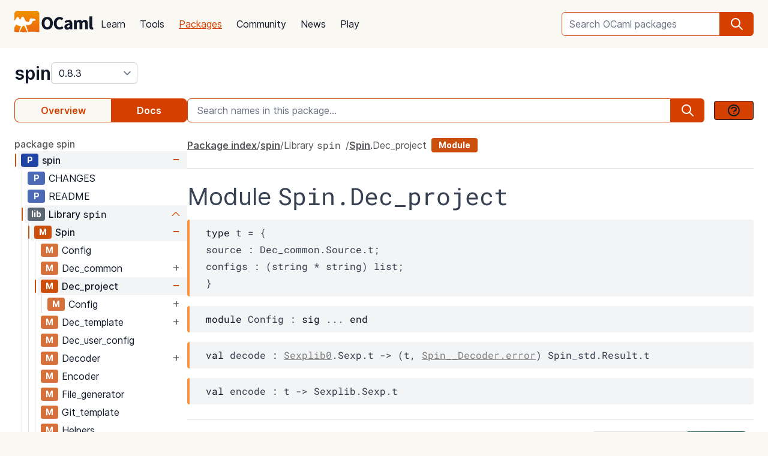

--- FILE ---
content_type: text/html; charset=utf-8
request_url: https://ocaml.org/p/spin/0.8.3/doc/spin/Spin/Dec_project/index.html
body_size: 24709
content:
<!DOCTYPE html>
<html lang="en">
  <head id="htmx-head">
    <meta charset="utf-8">
    <meta name="viewport" content="width=device-width, initial-scale=1, shrink-to-fit=no">
    
    <meta name="description" content="spin 0.8.3: OCaml project generator">
    
    <meta name="twitter:title" content="spin 0.8.3 · OCaml Package">
    
    <meta name="twitter:description" content="spin 0.8.3: OCaml project generator">
    
    <meta name="twitter:image" content="https://ocaml.org/_/MWIyY2ZmMWM5YzdkYWNmYWI4NGQ0MDBjOGFiZTYxOTg/ocaml_org_social_media.png">
    <meta property="og:site_name" content="OCaml">
    <meta property="og:type" content="object">
    <meta property="og:title" content="spin 0.8.3 · OCaml Package">
    
    <meta property="og:description" content="spin 0.8.3: OCaml project generator">
    
    <meta name="og:image" content="https://ocaml.org/_/MWIyY2ZmMWM5YzdkYWNmYWI4NGQ0MDBjOGFiZTYxOTg/ocaml_org_social_media.png">
    <meta name="theme-color" content="#fff" >
    <meta name="color-scheme" content="white">
    
    <meta name="ahrefs-site-verification" content="6ff715b377cdcd566334b44ae8888791189ce24640c8a403eacdc3bcbaa9449b">
    <link rel="canonical" href="https://ocaml.org/p/spin/0.8.3/doc//p/spin/0.8.3/doc/index.html">
    
    <link rel="icon" type="image/x-icon" href="/_/ZDJmMjgzN2NkZmJlMzgxNGQxMTMxNGVlMzk1NzZkN2I/favicon.ico">
    <link rel="manifest" href="/manifest.json">
    
    <link rel="stylesheet" href="/_/ZDBlYzBjZTdmOGJmMGE2YmY3YjNmOGNkNGZkMmQ5ZWU/css/main.css">
    
    <link rel="stylesheet" href="/_/YjkzYTY5MGM5ZjdiZTQ5MWM3ZDBiMzFiZDUyNzEwOWM/css/doc.css">
    
    <link rel="stylesheet" href="/_/NmFjYjY5ZmIxYWRhMWQxMTQxODM4ZDEwYTgwMDcwNmI/vendors/font-files/inter.css">
    <link rel="stylesheet" href="/_/YjM3OGY4YzIwN2E2ZmUxZTczOWVkNDQwZWRhMDU0MGM/vendors/font-files/roboto-mono.css">
    <script defer src="/_/OWYyZDQyZjg4MTFlNWEzZjE4ZGY0YWM0OTU1NGEzYTI/vendors/alpine-clipboard.js"></script>
    <script defer src="/_/NGI1NjQzZjdkODY0MTY2MmViNThhM2VlZTYwMDk3NTI/vendors/alpine.min.js"></script>
    <script defer src="/_/YTNhODI2Yzg0Yzk4M2ZiNDcxYmRiYzdhY2FiN2Y0OWQ/vendors/htmx.min.js"></script>
    <!-- FIXME: remove plausible script when Plausible is retired -->
    <script defer data-domain="ocaml.org" src="https://plausible.ci.dev/js/script.js"></script>
    <script>
        !function(t,e){var o,n,p,r;e.__SV||(window.posthog=e,e._i=[],e.init=function(i,s,a){function g(t,e){var o=e.split(".");2==o.length&&(t=t[o[0]],e=o[1]),t[e]=function(){t.push([e].concat(Array.prototype.slice.call(arguments,0)))}}(p=t.createElement("script")).type="text/javascript",p.crossOrigin="anonymous",p.async=!0,p.src=s.api_host.replace(".i.posthog.com","-assets.i.posthog.com")+"/static/array.js",(r=t.getElementsByTagName("script")[0]).parentNode.insertBefore(p,r);var u=e;for(void 0!==a?u=e[a]=[]:a="posthog",u.people=u.people||[],u.toString=function(t){var e="posthog";return"posthog"!==a&&(e+="."+a),t||(e+=" (stub)"),e},u.people.toString=function(){return u.toString(1)+".people (stub)"},o="init me ws ys ps bs capture je Di ks register register_once register_for_session unregister unregister_for_session Ps getFeatureFlag getFeatureFlagPayload isFeatureEnabled reloadFeatureFlags updateEarlyAccessFeatureEnrollment getEarlyAccessFeatures on onFeatureFlags onSurveysLoaded onSessionId getSurveys getActiveMatchingSurveys renderSurvey canRenderSurvey canRenderSurveyAsync identify setPersonProperties group resetGroups setPersonPropertiesForFlags resetPersonPropertiesForFlags setGroupPropertiesForFlags resetGroupPropertiesForFlags reset get_distinct_id getGroups get_session_id get_session_replay_url alias set_config startSessionRecording stopSessionRecording sessionRecordingStarted captureException loadToolbar get_property getSessionProperty Es $s createPersonProfile Is opt_in_capturing opt_out_capturing has_opted_in_capturing has_opted_out_capturing clear_opt_in_out_capturing Ss debug xs getPageViewId captureTraceFeedback captureTraceMetric".split(" "),n=0;n<o.length;n++)g(u,o[n]);e._i.push([i,s,a])},e.__SV=1)}(document,window.posthog||[]);
        posthog.init('phc_OCqqItGZelQ6GJ5spVGiClX6FMqxWoDGBloGJVVSY5n', {
            api_host: 'https://posthog.ci.dev',
            person_profiles: 'identified_only', // or 'always' to create profiles for anonymous users as well
            enable_heatmaps: true,
        })
    </script>
    
    <link rel="search" href="/opensearch.xml" type="application/opensearchdescription+xml" title="OCaml">
    <title>spin 0.8.3 · OCaml Package</title>
  </head>

  <body>
    <script>
      if (localStorage.theme === 'dark' || (!('theme' in localStorage) && window.matchMedia && window.matchMedia('(prefers-color-scheme: dark)').matches)) {
        document.body.classList.add("dark");
      } else {
        document.body.classList.remove("dark");
      }
    </script>
    

    <header
  class="h-20 flex items-center bg-sand dark:bg-dark-background_navigation"
  x-data="{ open: false }">
  <nav class="container-fluid wide header flex justify-between items-center gap-5 xl:gap-8">
    <ul class="order-0 space space-x-5 xl:space-x-8 items-center flex text-content font-medium dark:text-title dark:text-opacity-60 dark:font-semibold">
      <li style="width:132px">
        <a href="/" class="block pb-2">
          <img src="/_/MDBjN2M4YjIxY2Y1YWExZWE3Njk4M2FiZTg1NWZjNTM/logo-with-name.svg" width="132" alt="OCaml logo" class="dark:hidden">
          <img src="/_/MTE3YWE5YzJlZmExNmYyMmI3ZmEwYjliMDEwNDBkMDY/logo-with-name-white.svg" width="132" alt="OCaml logo" class="hidden dark:inline">
        </a>
      </li>
    </ul>
    <ul class="order-2 hidden lg:flex items-center">
      <li>
        <form
           x-data="{ row: null, col: 0, max: 0, total: 0 }"
       @submit="if (row !== null) { window.location = document.getElementById('package-autocomplete-'+row+'-'+col).getAttribute('href'); $event.stopPropagation(); $event.preventDefault(); return false }" 
          action="/packages/search" method="GET">
          <div class="dropdown-container flex items-center justify-center h-10 rounded-md focus-within:outline-primary_25 dark:focus-within:outline-dark-primary_40 focus-within:outline focus-within:outline-2 lg:w-56 xl:w-80" tabindex="0">
  <label for="q" class="sr-only">Search OCaml packages</label>
  <input
      type="search"
      name="q"
      placeholder="Search OCaml packages"
      @keydown.escape="$event.target.blur()"
      class="bg-white dark:bg-dark-card text-title dark:text-dark-title h-full w-full font-normal focus:border-primary dark:focus:border-dark-primary focus:ring-0 border-primary dark:border-dark-primary rounded-md rounded-r-none px-3 py-1 placeholder-text-content dark:placeholder:text-dark-content appearance-none focus:outline-none"
      @keydown.stop   @keyup.down="if (row === null) { row = 0; col = 0; } else { row +=1; if (row > max) { row = max } }"
        @keyup.up="if (row !== null) { row -=1; if (row < 0) { row = null } }"
        @keyup.right="if (col < 1) col++"
        @keyup.left="if (col >= 1) col--"
        :aria-activedescendant="row !== null ? 'package-autocomplete-'+row+'-'+col : null"

        hx-get="/packages/autocomplete"
        hx-params="q"
        hx-trigger="keyup changed, search"
        hx-target="#header-search-results"
        hx-indicator="#header-search-indicator"
        autocomplete="off"
        
  >
  
  <button
      aria-label="search"
      class="h-full flex items-center justify-center rounded-r-md bg-primary dark:bg-dark-primary text-white dark:text-dark-white px-4"
      type="submit"
  ><svg xmlns="http://www.w3.org/2000/svg" class="w-6 h-6" fill="none" viewBox="0 0 24 24" stroke="currentColor" aria-hidden="true">
  <path stroke-linecap="round" stroke-linejoin="round" stroke-width="2" d="M21 21l-6-6m2-5a7 7 0 11-14 0 7 7 0 0114 0z" />
</svg>

</button>

  <div class="dropdown w-full lg:w-[32rem] xl:w-[32rem] z-10 absolute rounded-md mt-12 shadow-2xl top-1 p-2 bg-background dark:bg-dark-background shadow-3xl dark:outline dark:outline-1 dark:outline-primary">
    <div id="header-search-results" aria-live="polite"></div>
<a class="flex py-2 px-2 mx-2 gap-4 hover:bg-primary_nav_block_hover_10 dark:hover:bg-dark-primary_nav_block_hover_10 font-normal rounded-md text-primary dark:text-dark-primary" href="/api">
  Standard Library API
  <svg xmlns="http://www.w3.org/2000/svg" class="w-6 h-6" fill="none" viewBox="0 0 24 24" stroke="currentColor" aria-hidden="true">
  <path stroke-linecap="round" stroke-linejoin="round" stroke-width="2" d="M10 6H6a2 2 0 00-2 2v10a2 2 0 002 2h10a2 2 0 002-2v-4M14 4h6m0 0v6m0-6L10 14"></path>
</svg>


</a>

</div>

</div>


        </form>
      </li>
    </ul>
    <ul class="order-1 mr-auto items-center hidden lg:flex font-medium dark:text-white dark:text-opacity-60 dark:font-semibold">
      
      <li><a href="/docs" class="block font-normal py-3 mg:py-4 px-1 lg:px-3 hover:text-primary dark:hover:text-dark-primary text-title dark:text-dark-title">Learn</a>


</li>
      
      <li><a href="/tools" class="block font-normal py-3 mg:py-4 px-1 lg:px-3 hover:text-primary dark:hover:text-dark-primary text-title dark:text-dark-title">Tools</a>


</li>
      
      <li><a href="/packages" class="block font-normal py-3 mg:py-4 px-1 lg:px-3 hover:text-primary dark:hover:text-dark-primary text-primary dark:text-dark-primary underline">Packages</a>


</li>
      
      <li><a href="/community" class="block font-normal py-3 mg:py-4 px-1 lg:px-3 hover:text-primary dark:hover:text-dark-primary text-title dark:text-dark-title">Community</a>


</li>
      
      <li><a href="/changelog" class="block font-normal py-3 mg:py-4 px-1 lg:px-3 hover:text-primary dark:hover:text-dark-primary text-title dark:text-dark-title">News</a>


</li>
      
      <li><a href="/play" class="block font-normal py-3 mg:py-4 px-1 lg:px-3 hover:text-primary dark:hover:text-dark-primary text-title dark:text-dark-title">Play</a>


</li>
      
    </ul>
    
    <ul class="order-1 lg:hidden flex items-center">
      <li
        class="h-12 w-12 hover:bg-primary_25 dark:hover:bg-primary_20 flex items-center justify-center rounded-full text-content dark:text-dark-title">
        <button aria-label="open menu" @click="open = ! open">
          <svg xmlns="http://www.w3.org/2000/svg" class="h-8 w-8" fill="none" viewBox="0 0 24 24" stroke="currentColor" aria-hidden="true">
  <path stroke-linecap="round" stroke-linejoin="round" stroke-width="2" d="M4 6h16M4 10h16M4 14h16M4 18h16" />
</svg>


        </button>
      </li>
    </ul>
  </nav>

  <div class="bg-black fixed w-full h-full left-0 top-0 opacity-60 z-40" x-show='open' x-cloak></div>

  <nav class="z-50 h-full fixed right-0 top-0 max-w-full w-96 bg-background dark:bg-dark-background shadow-lg" x-show="open" x-cloak
    @click.away="open = false" x-transition:enter="transition duration-200 ease-out"
    x-transition:enter-start="translate-x-full" x-transition:leave="transition duration-100 ease-in"
    x-transition:leave-end="translate-x-full">
    <ul class="text-content p-6 font-semibold">
      <li class="flex justify-between items-center">
        <a href="/">
          <img src="/_/MDBjN2M4YjIxY2Y1YWExZWE3Njk4M2FiZTg1NWZjNTM/logo-with-name.svg" width="132" alt="OCaml logo" class="dark:hidden">
          <img src="/_/MTE3YWE5YzJlZmExNmYyMmI3ZmEwYjliMDEwNDBkMDY/logo-with-name-white.svg" width="132" alt="OCaml logo" class="hidden dark:inline">
        </a>

        <div class=""
          x-on:click="open = false">
          <button aria-label="close" class="text-content dark:text-dark-title">
            <svg xmlns="http://www.w3.org/2000/svg" class="h-8 w-8" fill="none" viewBox="0 0 24 24" stroke="currentColor" aria-hidden="true">
  <path stroke-linecap="round" stroke-linejoin="round" stroke-width="2" d="M6 18L18 6M6 6l12 12" />
</svg>


          </button>
        </div>
      </li>
      <li class="mt-6 mb-3">
        <form action="/packages/search" method="GET">
          <div class="dropdown-container flex items-center justify-center h-10 rounded-md focus-within:outline-primary_25 dark:focus-within:outline-dark-primary_40 focus-within:outline focus-within:outline-2 " tabindex="0">
  <label for="q" class="sr-only">Search OCaml packages</label>
  <input
      type="search"
      name="q"
      placeholder="Search OCaml packages"
      @keydown.escape="$event.target.blur()"
      class="bg-white dark:bg-dark-card text-title dark:text-dark-title h-full w-full font-normal focus:border-primary dark:focus:border-dark-primary focus:ring-0 border-primary dark:border-dark-primary rounded-md rounded-r-none px-3 py-1 placeholder-text-content dark:placeholder:text-dark-content appearance-none focus:outline-none"
      
  >
  
  <button
      aria-label="search"
      class="h-full flex items-center justify-center rounded-r-md bg-primary dark:bg-dark-primary text-white dark:text-dark-white px-4"
      type="submit"
  ><svg xmlns="http://www.w3.org/2000/svg" class="w-6 h-6" fill="none" viewBox="0 0 24 24" stroke="currentColor" aria-hidden="true">
  <path stroke-linecap="round" stroke-linejoin="round" stroke-width="2" d="M21 21l-6-6m2-5a7 7 0 11-14 0 7 7 0 0114 0z" />
</svg>

</button>

  
</div>


        </form>
      </li>

      
      <li><a href="/docs" class="block font-normal py-3 mg:py-4 px-1 lg:px-3 hover:text-primary dark:hover:text-dark-primaryblock text-title dark:text-dark-title">Learn</a>


</li>
      
      <li><a href="/tools" class="block font-normal py-3 mg:py-4 px-1 lg:px-3 hover:text-primary dark:hover:text-dark-primaryblock text-title dark:text-dark-title">Tools</a>


</li>
      
      <li><a href="/packages" class="block font-normal py-3 mg:py-4 px-1 lg:px-3 hover:text-primary dark:hover:text-dark-primaryblock text-primary dark:text-dark-primary underline">Packages</a>


</li>
      
      <li><a href="/community" class="block font-normal py-3 mg:py-4 px-1 lg:px-3 hover:text-primary dark:hover:text-dark-primaryblock text-title dark:text-dark-title">Community</a>


</li>
      
      <li><a href="/changelog" class="block font-normal py-3 mg:py-4 px-1 lg:px-3 hover:text-primary dark:hover:text-dark-primaryblock text-title dark:text-dark-title">News</a>


</li>
      
      <li><a href="/play" class="block font-normal py-3 mg:py-4 px-1 lg:px-3 hover:text-primary dark:hover:text-dark-primaryblock text-title dark:text-dark-title">Play</a>


</li>
      
      <li>
        <a href="/api" class="flex py-3 px-1 gap-4 font-semibold text-primary dark:text-dark-primary">Standard Library API<svg xmlns="http://www.w3.org/2000/svg" class="w-6 h-6" fill="none" viewBox="0 0 24 24" stroke="currentColor" aria-hidden="true">
  <path stroke-linecap="round" stroke-linejoin="round" stroke-width="2" d="M10 6H6a2 2 0 00-2 2v10a2 2 0 002 2h10a2 2 0 002-2v-4M14 4h6m0 0v6m0-6L10 14"></path>
</svg>

</a>
      </li>
      <li class="mt-3 mb-6">
        <a href="/docs/get-started" class="w-full rounded font-normal py-3 px-7 flex items-center justify-center bg-primary dark:bg-dark-primary text-white dark:text-dark-title">Get started</a>
      </li>
      <li>
        <div class="space-x-6 text-2xl flex items-center">
          <a aria-label="OCaml's Discord" href="https://discord.gg/cCYQbqN" class="opacity-60 hover:opacity-100 text-content dark:text-dark-title hover:text-primary dark:hover:text-dark-primary">
            <svg xmlns="http://www.w3.org/2000/svg" class="w-6 h-6" fill="currentColor" viewBox="0 0 24 24" aria-hidden="true">
  <path fill-rule="evenodd" d="M18.9419 5.29661C17.6473 4.69088 16.263 4.25066 14.8157 4C14.638 4.32134 14.4304 4.75355 14.2872 5.09738C12.7487 4.86601 11.2245 4.86601 9.7143 5.09738C9.57116 4.75355 9.3588 4.32134 9.17947 4C7.73067 4.25066 6.3448 4.6925 5.05016 5.29982C2.43887 9.24582 1.73099 13.0938 2.08493 16.8872C3.81688 18.1805 5.49534 18.9662 7.14548 19.4804C7.55291 18.9196 7.91628 18.3235 8.22931 17.6953C7.63313 17.4688 7.06211 17.1892 6.52256 16.8647C6.6657 16.7586 6.80571 16.6478 6.94098 16.5337C10.2318 18.0729 13.8074 18.0729 17.0589 16.5337C17.1958 16.6478 17.3358 16.7586 17.4774 16.8647C16.9362 17.1908 16.3637 17.4704 15.7675 17.697C16.0805 18.3235 16.4423 18.9212 16.8513 19.4819C18.503 18.9678 20.183 18.1822 21.915 16.8872C22.3303 12.4897 21.2056 8.67705 18.9419 5.29661ZM8.67765 14.5543C7.68977 14.5543 6.87963 13.632 6.87963 12.509C6.87963 11.3859 7.67247 10.4621 8.67765 10.4621C9.68285 10.4621 10.493 11.3843 10.4757 12.509C10.4772 13.632 9.68285 14.5543 8.67765 14.5543ZM15.3223 14.5543C14.3344 14.5543 13.5243 13.632 13.5243 12.509C13.5243 11.3859 14.3171 10.4621 15.3223 10.4621C16.3275 10.4621 17.1376 11.3843 17.1203 12.509C17.1203 13.632 16.3275 14.5543 15.3223 14.5543Z" clip-rule="evenodd" />
</svg>


          </a>
          <a aria-label="The OCaml Compiler on GitHub" href="https://github.com/ocaml/ocaml" class="opacity-60 hover:opacity-100 text-content dark:text-dark-title hover:text-primary dark:hover:text-dark-primary">
            <svg xmlns="http://www.w3.org/2000/svg" class="w-6 h-6" fill="currentColor" viewBox="0 0 24 24" aria-hidden="true">
  <path fill-rule="evenodd" d="M12 2C6.477 2 2 6.484 2 12.017c0 4.425 2.865 8.18 6.839 9.504.5.092.682-.217.682-.483 0-.237-.008-.868-.013-1.703-2.782.605-3.369-1.343-3.369-1.343-.454-1.158-1.11-1.466-1.11-1.466-.908-.62.069-.608.069-.608 1.003.07 1.531 1.032 1.531 1.032.892 1.53 2.341 1.088 2.91.832.092-.647.35-1.088.636-1.338-2.22-.253-4.555-1.113-4.555-4.951 0-1.093.39-1.988 1.029-2.688-.103-.253-.446-1.272.098-2.65 0 0 .84-.27 2.75 1.026A9.564 9.564 0 0112 6.844c.85.004 1.705.115 2.504.337 1.909-1.296 2.747-1.027 2.747-1.027.546 1.379.202 2.398.1 2.651.64.7 1.028 1.595 1.028 2.688 0 3.848-2.339 4.695-4.566 4.943.359.309.678.92.678 1.855 0 1.338-.012 2.419-.012 2.747 0 .268.18.58.688.482A10.019 10.019 0 0022 12.017C22 6.484 17.522 2 12 2z" clip-rule="evenodd" />
</svg>


          </a>
          <a aria-label="The OCaml Language Twitter Account" href="https://twitter.com/ocaml_org" class="opacity-60 hover:opacity-100 text-content dark:text-dark-title hover:text-primary dark:hover:text-dark-primary">
            <svg xmlns="http://www.w3.org/2000/svg" class="w-6 h-6" fill="currentColor" viewBox="0 0 24 24" aria-hidden="true">
  <path d="M8.29 20.251c7.547 0 11.675-6.253 11.675-11.675 0-.178 0-.355-.012-.53A8.348 8.348 0 0022 5.92a8.19 8.19 0 01-2.357.646 4.118 4.118 0 001.804-2.27 8.224 8.224 0 01-2.605.996 4.107 4.107 0 00-6.993 3.743 11.65 11.65 0 01-8.457-4.287 4.106 4.106 0 001.27 5.477A4.072 4.072 0 012.8 9.713v.052a4.105 4.105 0 003.292 4.022 4.095 4.095 0 01-1.853.07 4.108 4.108 0 003.834 2.85A8.233 8.233 0 012 18.407a11.616 11.616 0 006.29 1.84" />
</svg>


          </a>
        </div>
      </li>
    </ul>
  </nav>
</header>
<script>
  window.addEventListener('keydown', function(event) { 
    if (event.key === "/") {
      // Check if the focused element is inside #editor1
      if (document.activeElement.closest("#editor1")) {
        return;
      }

      event.preventDefault(); 
      document.querySelector("input[type='search']").focus()
    }
  });
</script>


    <main class="bg-background dark:bg-dark-background"><div class="bg-background dark:bg-dark-background"
  x-on:click="search_instructions = false"
  x-data="{ sidebar: window.matchMedia('(min-width: 48em)').matches, 'search_instructions': false }" @resize.window="sidebar = window.matchMedia('(min-width: 48em)').matches" x-on:close-sidebar="sidebar=window.matchMedia('(min-width: 48em)').matches"
  >
  <div class="pt-6">
    <div class="container-fluid wide">
      <div class="flex justify-between flex-col md:flex-row">
        <div class="flex flex-col items-baseline" id="htmx-breadcrumbs">
          <div class="flex gap-4">
  <h1 class="m-0 text-3xl"><span class="sr-only">package </span><a class="font-semibold text-3xl text-title dark:text-dark-title" href="/p/spin/0.8.3">spin</a></h1>
  <select id="version" name="version" aria-label="version" onchange="location = this.value;"
    class="leading-8 appearance-none cursor-pointer py-0 rounded-md border border-separator_20 dark:border-dark-separator_30 text:title dark:text-dark-title bg-white dark:bg-dark-card pr-8"
    style="background-position: right 0.25rem center">
    
<option value="/p/spin/latest/doc/spin/Spin/Dec_project/index.html" >
  latest (0.8.3)
</option>

<option value="/p/spin/0.8.3/doc/spin/Spin/Dec_project/index.html" selected>
  0.8.3
</option>

<option value="/p/spin/0.8.2/doc/spin/Spin/Dec_project/index.html" >
  0.8.2
</option>

<option value="/p/spin/0.8.1/doc/spin/Spin/Dec_project/index.html" >
  0.8.1
</option>

<option value="/p/spin/0.8.0/doc/spin/Spin/Dec_project/index.html" >
  0.8.0
</option>

<option value="/p/spin/0.7.0/doc/spin/Spin/Dec_project/index.html" >
  0.7.0
</option>

<option value="/p/spin/0.6.0/doc/spin/Spin/Dec_project/index.html" >
  0.6.0
</option>

<option value="/p/spin/0.5.1/doc/spin/Spin/Dec_project/index.html" >
  0.5.1
</option>

<option value="/p/spin/0.5.0/doc/spin/Spin/Dec_project/index.html" >
  0.5.0
</option>

  </select>
</div>


        </div>
      </div>
      <button :title='(sidebar? "close" : "open")+" sidebar"' class="flex items-center bg-[#D54000] p-4 z-30 rounded-full text-white shadow-custom bottom-24 md:bottom-36 fixed md:hidden right-10"
      x-on:click="sidebar = ! sidebar">
        <svg xmlns="http://www.w3.org/2000/svg" class="h-6 w-6" fill="currentColor" viewBox="0 0 24 24" >
  <path d="M14.25 14.375H19.875C20.4962 14.375 21 13.8712 21 13.25V9.875C21 9.25377 20.4962 8.75 19.875 8.75H14.25C13.6288 8.75 13.125 9.25377 13.125 9.875V11H7.5V7.625H9.75C10.3712 7.625 10.875 7.12122 10.875 6.5V3.125C10.875 2.50378 10.3712 2 9.75 2H4.125C3.50378 2 3 2.50378 3 3.125V6.5C3 7.12122 3.50378 7.625 4.125 7.625H6.375V19.4375C6.375 19.7482 6.62677 20 6.9375 20H13.125V21.125C13.125 21.7462 13.6288 22.25 14.25 22.25H19.875C20.4962 22.25 21 21.7462 21 21.125V17.75C21 17.1288 20.4962 16.625 19.875 16.625H14.25C13.6288 16.625 13.125 17.1288 13.125 17.75V18.875H7.5V12.125H13.125V13.25C13.125 13.8712 13.6288 14.375 14.25 14.375ZM14.25 9.875H19.875V13.25H14.25V9.875ZM4.125 6.5V3.125H9.75V6.5H4.125ZM14.25 17.75H19.875V21.125H14.25V17.75Z"/>
</svg>


      </button>
      <div class="fixed z-10 inset-0 bg-tertiary_25 backdrop-blur-sm md:hidden"
        :class='sidebar ? "" : "hidden"' aria-hidden="true" x-on:click="sidebar = ! sidebar">
      </div>

      <button title="search" class="flex items-center bg-[#D54000] p-4 z-30 rounded-full text-white shadow-custom bottom-40 fixed right-10 md:hidden"
      x-on:click="document.getElementById('in-package-search-input').focus();">
        <svg xmlns="http://www.w3.org/2000/svg" class="h-6 w-6" fill="none" viewBox="0 0 24 24" stroke="currentColor" aria-hidden="true">
  <path stroke-linecap="round" stroke-linejoin="round" stroke-width="2" d="M21 21l-6-6m2-5a7 7 0 11-14 0 7 7 0 0114 0z" />
</svg>


        <span class="hidden md:flex font-semibold px-2">search</span>
      </button>

      <div class="flex gap-4 xl:gap-10 flex-col md:flex-row mt-6">
        <ol class="flex w-full md:w-60 lg:w-72 flex-shrink-0">
          <li class="flex flex-auto">
            <a class="w-full h-10 flex justify-center rounded-l-lg p-1 items-center font-semibold border border-r-0 border-primary dark:border-dark-primary text-primary dark:text-dark-primary bg-sand dark:bg-dark-card" href="/p/spin/0.8.3">Overview</a>
          </li>
            
            <li class="flex flex-auto">
              <a class="w-full h-10 flex justify-center rounded-r-lg p-1 items-center font-semibold border border-l-0  border-primary dark:border-dark-primary bg-primary dark:bg-dark-primary text-white dark:text-dark-title" href="/p/spin/0.8.3/doc/index.html">Docs</a>
            </li>
            
          </li>
        </ol>

        <div id="in-package-search" class="relative w-full">
          <div class="flex w-full items-center overflow-hidden">
            
              <input id="in-package-search-input" type="search" name="q" class="min-w-0 focus:border-primary dark:focus:border-dark-primary focus:ring-0 bg-white dark:bg-dark-card text-title dark:text-dark-title border-primary dark:border-dark-primary h-10 rounded-l-md appearance-none px-4 flex-grow placeholder-text-content dark:placeholder:text-dark-content"
                tabindex="1"
                autocomplete="off"
                aria-owns="in-package-search-results"
                aria-expanded="false"
                aria-autocomplete="list"
                aria-describedby="search-instructions"
                placeholder="Search names in this package..."
                onfocus="this.select(); this.setAttribute('aria-expanded', true)"
                onblur="this.setAttribute('aria-expanded', false)"
                >
              <div aria-hidden="true" class="h-10 rounded-r-md bg-primary dark:bg-dark-primary text-white dark:text-dark-white flex items-center justify-center px-4">
                <svg xmlns="http://www.w3.org/2000/svg" class="w-6 h-6" fill="none" viewBox="0 0 24 24" stroke="currentColor" aria-hidden="true">
  <path stroke-linecap="round" stroke-linejoin="round" stroke-width="2" d="M21 21l-6-6m2-5a7 7 0 11-14 0 7 7 0 0114 0z" />
</svg>


              </div>
              <button class="ml-4 btn btn-sm" @click.prevent.stop="search_instructions = !search_instructions" title="show search instructions">
              <svg xmlns="http://www.w3.org/2000/svg" class="w-6 h-6" fill="none" viewBox="0 0 24 24" stroke-width="1.5" stroke="currentColor">
  <path stroke-linecap="round" stroke-linejoin="round" stroke-width="2" d="M8.228 9c.549-1.165 2.03-2 3.772-2 2.21 0 4 1.343 4 3 0 1.4-1.278 2.575-3.006 2.907-.542.104-.994.54-.994 1.093m0 3h.01M21 12a9 9 0 11-18 0 9 9 0 0118 0z"></path>
</svg>


              </button>
            
          </div>

          <div id="search-instructions" x-show="search_instructions" class="absolute top-12 p-4 right-0 left-0 bg-background dark:bg-dark-background z-[22] w-full max-h-[60vh] overflow-y-auto border rounded-lg shadow-xl">
            <div class="prose dark:prose-invert text-sm">
  <p>You can search for identifiers within the package.</p>
  <p>in-package search v0.2.0</p>
</div>


          </div>

          <div id="in-package-search-results" aria-live="polite" class="absolute top-12 right-0 left-0 bg-background dark:bg-dark-background z-20 w-full max-h-[60vh] overflow-y-auto border rounded-lg shadow-xl">
          </div>
        </div>
      </div>

      <div class="flex md:gap-4 xl:gap-10">
        <div
          class="p-10 z-20 bg-background dark:bg-dark-background flex-col fixed h-screen overflow-auto md:flex left-0 top-0 md:sticky w-80 md:w-60 lg:w-72 md:px-0 md:pt-6 md:pb-24"
          x-show="sidebar" x-transition:enter="transition duration-200 ease-out"
          x-transition:enter-start="-translate-x-full" x-transition:leave="transition duration-100 ease-in"
          x-transition:leave-end="-translate-x-full">
          <div class="flex flex-col font-normal text-content dark:text-dark-content" id="htmx-sidebar">
  
  <div class="space-y-6 flex flex-col overflow-x:scroll">
    <div>
    <div x-cloak class="navmap pb-12" x-data='{active:["c3Bpbg==", "TGlicmFyeSA8Y29kZT5zcGluPC9jb2RlPg==", "U3Bpbg==", "RGVjX3Byb2plY3Q="]}'>
  
    <a class="py-1 font-medium text-content dark:text-dark-content hover:text-primary dark:hover:text-dark-primary transition-colors" href="/p/spin/0.8.3/doc/index.html">
      package spin
    </a>
  <ul>
    
    <li class="pl-0.5">
      <div x-data="{ open: true }">
  <div x-data='{idPath:["c3Bpbg=="]}' class="box-border border border-transparent cursor-pointer pl-1 ml-1" :class="{ 'nav-expand': open, 'bg-gray-100 dark:bg-dark-tertiary_bt_hover font-medium dark:font-semibold' : idPath.every((v, i) => v === active[i])}">
    <div class="flex flex-nowrap items-center" title="Page spin">
      <span class="icon-expand" x-on:click="open = ! open" :class="open ? 'open' : ''" >
        <span class=" navmap-tag page-tag"></span>
      </span>
      
      <a href="/p/spin/0.8.3/doc/index.html" x-on:click="open = true ; active = idPath" hx-boost="true" hx-ext="multi-swap" hx-swap="multi:#htmx-head,#htmx-content,#htmx-right-sidebar,#htmx-breadcrumbs" hx-push-url="true" class="flex-1 flex-nowrap py-1 md:py-0.5 pr-1 text-title dark:text-dark-title truncate overflow-hidden truncate text-title dark:text-dark-title transition-colors hover:text-primary">
        spin
      </a>
      <span x-on:click="open = ! open" class="sign-expand mr-2" :class="open ? 'open' : ''"></span>
      
    </div>
  </div>
  <ul x-show="open" class="ml-2.5 border-l border-white transition-colors">
    
      <li>
        <div x-data='{idPath:["c3Bpbg==", "Q0hBTkdFUw=="]}' class="box-border border pl-1 ml-1 border-transparent" :class="{ 'bg-gray-200 dark:bg-dark-tertiary_bt_hover font-medium' : idPath.every((v, i) => v === active[i])}">
  <div class="flex flex-nowrap" title="Page CHANGES">
    
    <a href="/p/spin/0.8.3/doc/CHANGES.html" x-on:click="open = true ; active = idPath" hx-boost="true" hx-ext="multi-swap" hx-swap="multi:#htmx-head,#htmx-content,#htmx-right-sidebar,#htmx-breadcrumbs" hx-push-url="true" class="flex">
    <span class="no-expand"><span class="opacity-80 navmap-tag page-tag"></span></span>
    </a>
    <a href="/p/spin/0.8.3/doc/CHANGES.html" x-on:click="open = true ; active = idPath" hx-boost="true" hx-ext="multi-swap" hx-swap="multi:#htmx-head,#htmx-content,#htmx-right-sidebar,#htmx-breadcrumbs" hx-push-url="true" class="flex-1 flex-nowrap py-1 md:py-0.5 pr-1 text-title dark:text-dark-title truncate overflow-hidden truncate text-title dark:text-dark-title transition-colors hover:text-primary">
      CHANGES
    </a>
    
  </div>
</div>

      </li>
    
      <li>
        <div x-data='{idPath:["c3Bpbg==", "UkVBRE1F"]}' class="box-border border pl-1 ml-1 border-transparent" :class="{ 'bg-gray-200 dark:bg-dark-tertiary_bt_hover font-medium' : idPath.every((v, i) => v === active[i])}">
  <div class="flex flex-nowrap" title="Page README">
    
    <a href="/p/spin/0.8.3/doc/README.html" x-on:click="open = true ; active = idPath" hx-boost="true" hx-ext="multi-swap" hx-swap="multi:#htmx-head,#htmx-content,#htmx-right-sidebar,#htmx-breadcrumbs" hx-push-url="true" class="flex">
    <span class="no-expand"><span class="opacity-80 navmap-tag page-tag"></span></span>
    </a>
    <a href="/p/spin/0.8.3/doc/README.html" x-on:click="open = true ; active = idPath" hx-boost="true" hx-ext="multi-swap" hx-swap="multi:#htmx-head,#htmx-content,#htmx-right-sidebar,#htmx-breadcrumbs" hx-push-url="true" class="flex-1 flex-nowrap py-1 md:py-0.5 pr-1 text-title dark:text-dark-title truncate overflow-hidden truncate text-title dark:text-dark-title transition-colors hover:text-primary">
      README
    </a>
    
  </div>
</div>

      </li>
    
      <li>
        <div x-data="{ open: true }">
  <div x-data='{idPath:["c3Bpbg==", "TGlicmFyeSA8Y29kZT5zcGluPC9jb2RlPg=="]}' class="box-border border border-transparent cursor-pointer pl-1 ml-1" :class="{ 'nav-expand': open, 'bg-gray-100 dark:bg-dark-tertiary_bt_hover font-medium dark:font-semibold' : idPath.every((v, i) => v === active[i])}">
    <div class="flex flex-nowrap items-center" title="Library Library &lt;code&gt;spin&lt;/code&gt;">
      <span class="icon-expand" x-on:click="open = ! open" :class="open ? 'open' : ''" >
        <span class=" navmap-tag library-tag"></span>
      </span>
      
        <span x-on:click="open = ! open" class="flex-1 flex-nowrap py-1 md:py-0.5 pr-1 text-title dark:text-dark-title truncate white-200">
          Library <code>spin</code> 
        </span>
        <span x-on:click="open = ! open" class="arrow-expand mr-2" :class="open ? 'open' : ''"><svg xmlns="http://www.w3.org/2000/svg" class="h-5 w-5" fill="none" viewBox="0 0 24 24" stroke-width="1.5" stroke="currentColor" aria-hidden="true">
    <path stroke-linecap="round" stroke-linejoin="round" d="M19 9l-7 7-7-7" />
</svg>

</span>
      
    </div>
  </div>
  <ul x-show="open" class="ml-2.5 border-l border-white transition-colors">
    
      <li>
        <div x-data="{ open: true }">
  <div x-data='{idPath:["c3Bpbg==", "TGlicmFyeSA8Y29kZT5zcGluPC9jb2RlPg==", "U3Bpbg=="]}' class="box-border border border-transparent cursor-pointer pl-1 ml-1" :class="{ 'nav-expand': open, 'bg-gray-100 dark:bg-dark-tertiary_bt_hover font-medium dark:font-semibold' : idPath.every((v, i) => v === active[i])}">
    <div class="flex flex-nowrap items-center" title="Module Spin">
      <span class="icon-expand" x-on:click="open = ! open" :class="open ? 'open' : ''" >
        <span class=" navmap-tag module-tag"></span>
      </span>
      
      <a href="/p/spin/0.8.3/doc/spin/Spin/index.html" x-on:click="open = true ; active = idPath" hx-boost="true" hx-ext="multi-swap" hx-swap="multi:#htmx-head,#htmx-content,#htmx-right-sidebar,#htmx-breadcrumbs" hx-push-url="true" class="flex-1 flex-nowrap py-1 md:py-0.5 pr-1 text-title dark:text-dark-title truncate overflow-hidden truncate text-title dark:text-dark-title transition-colors hover:text-primary">
        Spin
      </a>
      <span x-on:click="open = ! open" class="sign-expand mr-2" :class="open ? 'open' : ''"></span>
      
    </div>
  </div>
  <ul x-show="open" class="ml-2.5 border-l border-white transition-colors">
    
      <li>
        <div x-data='{idPath:["c3Bpbg==", "TGlicmFyeSA8Y29kZT5zcGluPC9jb2RlPg==", "U3Bpbg==", "Q29uZmln"]}' class="box-border border pl-1 ml-1 border-transparent" :class="{ 'bg-gray-200 dark:bg-dark-tertiary_bt_hover font-medium' : idPath.every((v, i) => v === active[i])}">
  <div class="flex flex-nowrap" title="Module Config">
    
    <a href="/p/spin/0.8.3/doc/spin/Spin/Config/index.html" x-on:click="open = true ; active = idPath" hx-boost="true" hx-ext="multi-swap" hx-swap="multi:#htmx-head,#htmx-content,#htmx-right-sidebar,#htmx-breadcrumbs" hx-push-url="true" class="flex">
    <span class="no-expand"><span class="opacity-80 navmap-tag module-tag"></span></span>
    </a>
    <a href="/p/spin/0.8.3/doc/spin/Spin/Config/index.html" x-on:click="open = true ; active = idPath" hx-boost="true" hx-ext="multi-swap" hx-swap="multi:#htmx-head,#htmx-content,#htmx-right-sidebar,#htmx-breadcrumbs" hx-push-url="true" class="flex-1 flex-nowrap py-1 md:py-0.5 pr-1 text-title dark:text-dark-title truncate overflow-hidden truncate text-title dark:text-dark-title transition-colors hover:text-primary">
      Config
    </a>
    
  </div>
</div>

      </li>
    
      <li>
        <div x-data="{ open: false }">
  <div x-data='{idPath:["c3Bpbg==", "TGlicmFyeSA8Y29kZT5zcGluPC9jb2RlPg==", "U3Bpbg==", "RGVjX2NvbW1vbg=="]}' class="box-border border border-transparent cursor-pointer pl-1 ml-1" :class="{ 'nav-expand': open, 'bg-gray-100 dark:bg-dark-tertiary_bt_hover font-medium dark:font-semibold' : idPath.every((v, i) => v === active[i])}">
    <div class="flex flex-nowrap items-center" title="Module Dec_common">
      <span class="icon-expand" x-on:click="open = ! open" :class="open ? 'open' : ''" >
        <span class="opacity-80 navmap-tag module-tag"></span>
      </span>
      
      <a href="/p/spin/0.8.3/doc/spin/Spin/Dec_common/index.html" x-on:click="open = true ; active = idPath" hx-boost="true" hx-ext="multi-swap" hx-swap="multi:#htmx-head,#htmx-content,#htmx-right-sidebar,#htmx-breadcrumbs" hx-push-url="true" class="flex-1 flex-nowrap py-1 md:py-0.5 pr-1 text-title dark:text-dark-title truncate overflow-hidden truncate text-title dark:text-dark-title transition-colors hover:text-primary">
        Dec_common
      </a>
      <span x-on:click="open = ! open" class="sign-expand mr-2" :class="open ? 'open' : ''"></span>
      
    </div>
  </div>
  <ul x-show="open" class="ml-2.5 border-l border-white transition-colors">
    
      <li>
        <div x-data="{ open: false }">
  <div x-data='{idPath:["c3Bpbg==", "TGlicmFyeSA8Y29kZT5zcGluPC9jb2RlPg==", "U3Bpbg==", "RGVjX2NvbW1vbg==", "TWFrZV92YWxpZF9zdHJpbmc="]}' class="box-border border border-transparent cursor-pointer pl-1 ml-1" :class="{ 'nav-expand': open, 'bg-gray-100 dark:bg-dark-tertiary_bt_hover font-medium dark:font-semibold' : idPath.every((v, i) => v === active[i])}">
    <div class="flex flex-nowrap items-center" title="Module Make_valid_string">
      <span class="icon-expand" x-on:click="open = ! open" :class="open ? 'open' : ''" >
        <span class="opacity-80 navmap-tag module-tag"></span>
      </span>
      
      <a href="/p/spin/0.8.3/doc/spin/Spin/Dec_common/Make_valid_string/index.html" x-on:click="open = true ; active = idPath" hx-boost="true" hx-ext="multi-swap" hx-swap="multi:#htmx-head,#htmx-content,#htmx-right-sidebar,#htmx-breadcrumbs" hx-push-url="true" class="flex-1 flex-nowrap py-1 md:py-0.5 pr-1 text-title dark:text-dark-title truncate overflow-hidden truncate text-title dark:text-dark-title transition-colors hover:text-primary">
        Make_valid_string
      </a>
      <span x-on:click="open = ! open" class="sign-expand mr-2" :class="open ? 'open' : ''"></span>
      
    </div>
  </div>
  <ul x-show="open" class="ml-2.5 border-l border-white transition-colors">
    
      <li>
        <div x-data='{idPath:["c3Bpbg==", "TGlicmFyeSA8Y29kZT5zcGluPC9jb2RlPg==", "U3Bpbg==", "RGVjX2NvbW1vbg==", "TWFrZV92YWxpZF9zdHJpbmc=", "RXJyb3Jz"]}' class="box-border border pl-1 ml-1 border-transparent" :class="{ 'bg-gray-200 dark:bg-dark-tertiary_bt_hover font-medium' : idPath.every((v, i) => v === active[i])}">
  <div class="flex flex-nowrap" title="Module Errors">
    
    <a href="/p/spin/0.8.3/doc/spin/Spin/Dec_common/Make_valid_string/Errors/index.html" x-on:click="open = true ; active = idPath" hx-boost="true" hx-ext="multi-swap" hx-swap="multi:#htmx-head,#htmx-content,#htmx-right-sidebar,#htmx-breadcrumbs" hx-push-url="true" class="flex">
    <span class="no-expand"><span class="opacity-80 navmap-tag module-tag"></span></span>
    </a>
    <a href="/p/spin/0.8.3/doc/spin/Spin/Dec_common/Make_valid_string/Errors/index.html" x-on:click="open = true ; active = idPath" hx-boost="true" hx-ext="multi-swap" hx-swap="multi:#htmx-head,#htmx-content,#htmx-right-sidebar,#htmx-breadcrumbs" hx-push-url="true" class="flex-1 flex-nowrap py-1 md:py-0.5 pr-1 text-title dark:text-dark-title truncate overflow-hidden truncate text-title dark:text-dark-title transition-colors hover:text-primary">
      Errors
    </a>
    
  </div>
</div>

      </li>
    
  </ul>
</div>



      </li>
    
      <li>
        <div x-data="{ open: false }">
  <div x-data='{idPath:["c3Bpbg==", "TGlicmFyeSA8Y29kZT5zcGluPC9jb2RlPg==", "U3Bpbg==", "RGVjX2NvbW1vbg==", "VGVtcGxhdGVfbmFtZQ=="]}' class="box-border border border-transparent cursor-pointer pl-1 ml-1" :class="{ 'nav-expand': open, 'bg-gray-100 dark:bg-dark-tertiary_bt_hover font-medium dark:font-semibold' : idPath.every((v, i) => v === active[i])}">
    <div class="flex flex-nowrap items-center" title="Module Template_name">
      <span class="icon-expand" x-on:click="open = ! open" :class="open ? 'open' : ''" >
        <span class="opacity-80 navmap-tag module-tag"></span>
      </span>
      
      <a href="/p/spin/0.8.3/doc/spin/Spin/Dec_common/Template_name/index.html" x-on:click="open = true ; active = idPath" hx-boost="true" hx-ext="multi-swap" hx-swap="multi:#htmx-head,#htmx-content,#htmx-right-sidebar,#htmx-breadcrumbs" hx-push-url="true" class="flex-1 flex-nowrap py-1 md:py-0.5 pr-1 text-title dark:text-dark-title truncate overflow-hidden truncate text-title dark:text-dark-title transition-colors hover:text-primary">
        Template_name
      </a>
      <span x-on:click="open = ! open" class="sign-expand mr-2" :class="open ? 'open' : ''"></span>
      
    </div>
  </div>
  <ul x-show="open" class="ml-2.5 border-l border-white transition-colors">
    
      <li>
        <div x-data='{idPath:["c3Bpbg==", "TGlicmFyeSA8Y29kZT5zcGluPC9jb2RlPg==", "U3Bpbg==", "RGVjX2NvbW1vbg==", "VGVtcGxhdGVfbmFtZQ==", "RXJyb3Jz"]}' class="box-border border pl-1 ml-1 border-transparent" :class="{ 'bg-gray-200 dark:bg-dark-tertiary_bt_hover font-medium' : idPath.every((v, i) => v === active[i])}">
  <div class="flex flex-nowrap" title="Module Errors">
    
    <a href="/p/spin/0.8.3/doc/spin/Spin/Dec_common/Template_name/Errors/index.html" x-on:click="open = true ; active = idPath" hx-boost="true" hx-ext="multi-swap" hx-swap="multi:#htmx-head,#htmx-content,#htmx-right-sidebar,#htmx-breadcrumbs" hx-push-url="true" class="flex">
    <span class="no-expand"><span class="opacity-80 navmap-tag module-tag"></span></span>
    </a>
    <a href="/p/spin/0.8.3/doc/spin/Spin/Dec_common/Template_name/Errors/index.html" x-on:click="open = true ; active = idPath" hx-boost="true" hx-ext="multi-swap" hx-swap="multi:#htmx-head,#htmx-content,#htmx-right-sidebar,#htmx-breadcrumbs" hx-push-url="true" class="flex-1 flex-nowrap py-1 md:py-0.5 pr-1 text-title dark:text-dark-title truncate overflow-hidden truncate text-title dark:text-dark-title transition-colors hover:text-primary">
      Errors
    </a>
    
  </div>
</div>

      </li>
    
  </ul>
</div>



      </li>
    
      <li>
        <div x-data="{ open: false }">
  <div x-data='{idPath:["c3Bpbg==", "TGlicmFyeSA8Y29kZT5zcGluPC9jb2RlPg==", "U3Bpbg==", "RGVjX2NvbW1vbg==", "R2l0X3JlcG8="]}' class="box-border border border-transparent cursor-pointer pl-1 ml-1" :class="{ 'nav-expand': open, 'bg-gray-100 dark:bg-dark-tertiary_bt_hover font-medium dark:font-semibold' : idPath.every((v, i) => v === active[i])}">
    <div class="flex flex-nowrap items-center" title="Module Git_repo">
      <span class="icon-expand" x-on:click="open = ! open" :class="open ? 'open' : ''" >
        <span class="opacity-80 navmap-tag module-tag"></span>
      </span>
      
      <a href="/p/spin/0.8.3/doc/spin/Spin/Dec_common/Git_repo/index.html" x-on:click="open = true ; active = idPath" hx-boost="true" hx-ext="multi-swap" hx-swap="multi:#htmx-head,#htmx-content,#htmx-right-sidebar,#htmx-breadcrumbs" hx-push-url="true" class="flex-1 flex-nowrap py-1 md:py-0.5 pr-1 text-title dark:text-dark-title truncate overflow-hidden truncate text-title dark:text-dark-title transition-colors hover:text-primary">
        Git_repo
      </a>
      <span x-on:click="open = ! open" class="sign-expand mr-2" :class="open ? 'open' : ''"></span>
      
    </div>
  </div>
  <ul x-show="open" class="ml-2.5 border-l border-white transition-colors">
    
      <li>
        <div x-data='{idPath:["c3Bpbg==", "TGlicmFyeSA8Y29kZT5zcGluPC9jb2RlPg==", "U3Bpbg==", "RGVjX2NvbW1vbg==", "R2l0X3JlcG8=", "RXJyb3Jz"]}' class="box-border border pl-1 ml-1 border-transparent" :class="{ 'bg-gray-200 dark:bg-dark-tertiary_bt_hover font-medium' : idPath.every((v, i) => v === active[i])}">
  <div class="flex flex-nowrap" title="Module Errors">
    
    <a href="/p/spin/0.8.3/doc/spin/Spin/Dec_common/Git_repo/Errors/index.html" x-on:click="open = true ; active = idPath" hx-boost="true" hx-ext="multi-swap" hx-swap="multi:#htmx-head,#htmx-content,#htmx-right-sidebar,#htmx-breadcrumbs" hx-push-url="true" class="flex">
    <span class="no-expand"><span class="opacity-80 navmap-tag module-tag"></span></span>
    </a>
    <a href="/p/spin/0.8.3/doc/spin/Spin/Dec_common/Git_repo/Errors/index.html" x-on:click="open = true ; active = idPath" hx-boost="true" hx-ext="multi-swap" hx-swap="multi:#htmx-head,#htmx-content,#htmx-right-sidebar,#htmx-breadcrumbs" hx-push-url="true" class="flex-1 flex-nowrap py-1 md:py-0.5 pr-1 text-title dark:text-dark-title truncate overflow-hidden truncate text-title dark:text-dark-title transition-colors hover:text-primary">
      Errors
    </a>
    
  </div>
</div>

      </li>
    
  </ul>
</div>



      </li>
    
      <li>
        <div x-data='{idPath:["c3Bpbg==", "TGlicmFyeSA8Y29kZT5zcGluPC9jb2RlPg==", "U3Bpbg==", "RGVjX2NvbW1vbg==", "U291cmNl"]}' class="box-border border pl-1 ml-1 border-transparent" :class="{ 'bg-gray-200 dark:bg-dark-tertiary_bt_hover font-medium' : idPath.every((v, i) => v === active[i])}">
  <div class="flex flex-nowrap" title="Module Source">
    
    <a href="/p/spin/0.8.3/doc/spin/Spin/Dec_common/Source/index.html" x-on:click="open = true ; active = idPath" hx-boost="true" hx-ext="multi-swap" hx-swap="multi:#htmx-head,#htmx-content,#htmx-right-sidebar,#htmx-breadcrumbs" hx-push-url="true" class="flex">
    <span class="no-expand"><span class="opacity-80 navmap-tag module-tag"></span></span>
    </a>
    <a href="/p/spin/0.8.3/doc/spin/Spin/Dec_common/Source/index.html" x-on:click="open = true ; active = idPath" hx-boost="true" hx-ext="multi-swap" hx-swap="multi:#htmx-head,#htmx-content,#htmx-right-sidebar,#htmx-breadcrumbs" hx-push-url="true" class="flex-1 flex-nowrap py-1 md:py-0.5 pr-1 text-title dark:text-dark-title truncate overflow-hidden truncate text-title dark:text-dark-title transition-colors hover:text-primary">
      Source
    </a>
    
  </div>
</div>

      </li>
    
  </ul>
</div>



      </li>
    
      <li>
        <div x-data="{ open: true }">
  <div x-data='{idPath:["c3Bpbg==", "TGlicmFyeSA8Y29kZT5zcGluPC9jb2RlPg==", "U3Bpbg==", "RGVjX3Byb2plY3Q="]}' class="box-border border border-transparent cursor-pointer pl-1 ml-1" :class="{ 'nav-expand': open, 'bg-gray-100 dark:bg-dark-tertiary_bt_hover font-medium dark:font-semibold' : idPath.every((v, i) => v === active[i])}">
    <div class="flex flex-nowrap items-center" title="Module Dec_project">
      <span class="icon-expand" x-on:click="open = ! open" :class="open ? 'open' : ''" >
        <span class=" navmap-tag module-tag"></span>
      </span>
      
      <a href="/p/spin/0.8.3/doc/spin/Spin/Dec_project/index.html" x-on:click="open = true ; active = idPath" hx-boost="true" hx-ext="multi-swap" hx-swap="multi:#htmx-head,#htmx-content,#htmx-right-sidebar,#htmx-breadcrumbs" hx-push-url="true" class="flex-1 flex-nowrap py-1 md:py-0.5 pr-1 text-title dark:text-dark-title truncate overflow-hidden truncate text-title dark:text-dark-title transition-colors hover:text-primary">
        Dec_project
      </a>
      <span x-on:click="open = ! open" class="sign-expand mr-2" :class="open ? 'open' : ''"></span>
      
    </div>
  </div>
  <ul x-show="open" class="ml-2.5 border-l border-white transition-colors">
    
      <li>
        <div x-data="{ open: false }">
  <div x-data='{idPath:["c3Bpbg==", "TGlicmFyeSA8Y29kZT5zcGluPC9jb2RlPg==", "U3Bpbg==", "RGVjX3Byb2plY3Q=", "Q29uZmln"]}' class="box-border border border-transparent cursor-pointer pl-1 ml-1" :class="{ 'nav-expand': open, 'bg-gray-100 dark:bg-dark-tertiary_bt_hover font-medium dark:font-semibold' : idPath.every((v, i) => v === active[i])}">
    <div class="flex flex-nowrap items-center" title="Module Config">
      <span class="icon-expand" x-on:click="open = ! open" :class="open ? 'open' : ''" >
        <span class="opacity-80 navmap-tag module-tag"></span>
      </span>
      
      <a href="/p/spin/0.8.3/doc/spin/Spin/Dec_project/Config/index.html" x-on:click="open = true ; active = idPath" hx-boost="true" hx-ext="multi-swap" hx-swap="multi:#htmx-head,#htmx-content,#htmx-right-sidebar,#htmx-breadcrumbs" hx-push-url="true" class="flex-1 flex-nowrap py-1 md:py-0.5 pr-1 text-title dark:text-dark-title truncate overflow-hidden truncate text-title dark:text-dark-title transition-colors hover:text-primary">
        Config
      </a>
      <span x-on:click="open = ! open" class="sign-expand mr-2" :class="open ? 'open' : ''"></span>
      
    </div>
  </div>
  <ul x-show="open" class="ml-2.5 border-l border-white transition-colors">
    
      <li>
        <div x-data='{idPath:["c3Bpbg==", "TGlicmFyeSA8Y29kZT5zcGluPC9jb2RlPg==", "U3Bpbg==", "RGVjX3Byb2plY3Q=", "Q29uZmln", "RXJyb3Jz"]}' class="box-border border pl-1 ml-1 border-transparent" :class="{ 'bg-gray-200 dark:bg-dark-tertiary_bt_hover font-medium' : idPath.every((v, i) => v === active[i])}">
  <div class="flex flex-nowrap" title="Module Errors">
    
    <a href="/p/spin/0.8.3/doc/spin/Spin/Dec_project/Config/Errors/index.html" x-on:click="open = true ; active = idPath" hx-boost="true" hx-ext="multi-swap" hx-swap="multi:#htmx-head,#htmx-content,#htmx-right-sidebar,#htmx-breadcrumbs" hx-push-url="true" class="flex">
    <span class="no-expand"><span class="opacity-80 navmap-tag module-tag"></span></span>
    </a>
    <a href="/p/spin/0.8.3/doc/spin/Spin/Dec_project/Config/Errors/index.html" x-on:click="open = true ; active = idPath" hx-boost="true" hx-ext="multi-swap" hx-swap="multi:#htmx-head,#htmx-content,#htmx-right-sidebar,#htmx-breadcrumbs" hx-push-url="true" class="flex-1 flex-nowrap py-1 md:py-0.5 pr-1 text-title dark:text-dark-title truncate overflow-hidden truncate text-title dark:text-dark-title transition-colors hover:text-primary">
      Errors
    </a>
    
  </div>
</div>

      </li>
    
  </ul>
</div>



      </li>
    
  </ul>
</div>



      </li>
    
      <li>
        <div x-data="{ open: false }">
  <div x-data='{idPath:["c3Bpbg==", "TGlicmFyeSA8Y29kZT5zcGluPC9jb2RlPg==", "U3Bpbg==", "RGVjX3RlbXBsYXRl"]}' class="box-border border border-transparent cursor-pointer pl-1 ml-1" :class="{ 'nav-expand': open, 'bg-gray-100 dark:bg-dark-tertiary_bt_hover font-medium dark:font-semibold' : idPath.every((v, i) => v === active[i])}">
    <div class="flex flex-nowrap items-center" title="Module Dec_template">
      <span class="icon-expand" x-on:click="open = ! open" :class="open ? 'open' : ''" >
        <span class="opacity-80 navmap-tag module-tag"></span>
      </span>
      
      <a href="/p/spin/0.8.3/doc/spin/Spin/Dec_template/index.html" x-on:click="open = true ; active = idPath" hx-boost="true" hx-ext="multi-swap" hx-swap="multi:#htmx-head,#htmx-content,#htmx-right-sidebar,#htmx-breadcrumbs" hx-push-url="true" class="flex-1 flex-nowrap py-1 md:py-0.5 pr-1 text-title dark:text-dark-title truncate overflow-hidden truncate text-title dark:text-dark-title transition-colors hover:text-primary">
        Dec_template
      </a>
      <span x-on:click="open = ! open" class="sign-expand mr-2" :class="open ? 'open' : ''"></span>
      
    </div>
  </div>
  <ul x-show="open" class="ml-2.5 border-l border-white transition-colors">
    
      <li>
        <div x-data='{idPath:["c3Bpbg==", "TGlicmFyeSA8Y29kZT5zcGluPC9jb2RlPg==", "U3Bpbg==", "RGVjX3RlbXBsYXRl", "RGVzY3JpcHRpb24="]}' class="box-border border pl-1 ml-1 border-transparent" :class="{ 'bg-gray-200 dark:bg-dark-tertiary_bt_hover font-medium' : idPath.every((v, i) => v === active[i])}">
  <div class="flex flex-nowrap" title="Module Description">
    
    <a href="/p/spin/0.8.3/doc/spin/Spin/Dec_template/Description/index.html" x-on:click="open = true ; active = idPath" hx-boost="true" hx-ext="multi-swap" hx-swap="multi:#htmx-head,#htmx-content,#htmx-right-sidebar,#htmx-breadcrumbs" hx-push-url="true" class="flex">
    <span class="no-expand"><span class="opacity-80 navmap-tag module-tag"></span></span>
    </a>
    <a href="/p/spin/0.8.3/doc/spin/Spin/Dec_template/Description/index.html" x-on:click="open = true ; active = idPath" hx-boost="true" hx-ext="multi-swap" hx-swap="multi:#htmx-head,#htmx-content,#htmx-right-sidebar,#htmx-breadcrumbs" hx-push-url="true" class="flex-1 flex-nowrap py-1 md:py-0.5 pr-1 text-title dark:text-dark-title truncate overflow-hidden truncate text-title dark:text-dark-title transition-colors hover:text-primary">
      Description
    </a>
    
  </div>
</div>

      </li>
    
      <li>
        <div x-data="{ open: false }">
  <div x-data='{idPath:["c3Bpbg==", "TGlicmFyeSA8Y29kZT5zcGluPC9jb2RlPg==", "U3Bpbg==", "RGVjX3RlbXBsYXRl", "QmFzZV90ZW1wbGF0ZQ=="]}' class="box-border border border-transparent cursor-pointer pl-1 ml-1" :class="{ 'nav-expand': open, 'bg-gray-100 dark:bg-dark-tertiary_bt_hover font-medium dark:font-semibold' : idPath.every((v, i) => v === active[i])}">
    <div class="flex flex-nowrap items-center" title="Module Base_template">
      <span class="icon-expand" x-on:click="open = ! open" :class="open ? 'open' : ''" >
        <span class="opacity-80 navmap-tag module-tag"></span>
      </span>
      
      <a href="/p/spin/0.8.3/doc/spin/Spin/Dec_template/Base_template/index.html" x-on:click="open = true ; active = idPath" hx-boost="true" hx-ext="multi-swap" hx-swap="multi:#htmx-head,#htmx-content,#htmx-right-sidebar,#htmx-breadcrumbs" hx-push-url="true" class="flex-1 flex-nowrap py-1 md:py-0.5 pr-1 text-title dark:text-dark-title truncate overflow-hidden truncate text-title dark:text-dark-title transition-colors hover:text-primary">
        Base_template
      </a>
      <span x-on:click="open = ! open" class="sign-expand mr-2" :class="open ? 'open' : ''"></span>
      
    </div>
  </div>
  <ul x-show="open" class="ml-2.5 border-l border-white transition-colors">
    
      <li>
        <div x-data='{idPath:["c3Bpbg==", "TGlicmFyeSA8Y29kZT5zcGluPC9jb2RlPg==", "U3Bpbg==", "RGVjX3RlbXBsYXRl", "QmFzZV90ZW1wbGF0ZQ==", "RXJyb3Jz"]}' class="box-border border pl-1 ml-1 border-transparent" :class="{ 'bg-gray-200 dark:bg-dark-tertiary_bt_hover font-medium' : idPath.every((v, i) => v === active[i])}">
  <div class="flex flex-nowrap" title="Module Errors">
    
    <a href="/p/spin/0.8.3/doc/spin/Spin/Dec_template/Base_template/Errors/index.html" x-on:click="open = true ; active = idPath" hx-boost="true" hx-ext="multi-swap" hx-swap="multi:#htmx-head,#htmx-content,#htmx-right-sidebar,#htmx-breadcrumbs" hx-push-url="true" class="flex">
    <span class="no-expand"><span class="opacity-80 navmap-tag module-tag"></span></span>
    </a>
    <a href="/p/spin/0.8.3/doc/spin/Spin/Dec_template/Base_template/Errors/index.html" x-on:click="open = true ; active = idPath" hx-boost="true" hx-ext="multi-swap" hx-swap="multi:#htmx-head,#htmx-content,#htmx-right-sidebar,#htmx-breadcrumbs" hx-push-url="true" class="flex-1 flex-nowrap py-1 md:py-0.5 pr-1 text-title dark:text-dark-title truncate overflow-hidden truncate text-title dark:text-dark-title transition-colors hover:text-primary">
      Errors
    </a>
    
  </div>
</div>

      </li>
    
  </ul>
</div>



      </li>
    
      <li>
        <div x-data='{idPath:["c3Bpbg==", "TGlicmFyeSA8Y29kZT5zcGluPC9jb2RlPg==", "U3Bpbg==", "RGVjX3RlbXBsYXRl", "UGFyc2VfYmluYXJpZXM="]}' class="box-border border pl-1 ml-1 border-transparent" :class="{ 'bg-gray-200 dark:bg-dark-tertiary_bt_hover font-medium' : idPath.every((v, i) => v === active[i])}">
  <div class="flex flex-nowrap" title="Module Parse_binaries">
    
    <a href="/p/spin/0.8.3/doc/spin/Spin/Dec_template/Parse_binaries/index.html" x-on:click="open = true ; active = idPath" hx-boost="true" hx-ext="multi-swap" hx-swap="multi:#htmx-head,#htmx-content,#htmx-right-sidebar,#htmx-breadcrumbs" hx-push-url="true" class="flex">
    <span class="no-expand"><span class="opacity-80 navmap-tag module-tag"></span></span>
    </a>
    <a href="/p/spin/0.8.3/doc/spin/Spin/Dec_template/Parse_binaries/index.html" x-on:click="open = true ; active = idPath" hx-boost="true" hx-ext="multi-swap" hx-swap="multi:#htmx-head,#htmx-content,#htmx-right-sidebar,#htmx-breadcrumbs" hx-push-url="true" class="flex-1 flex-nowrap py-1 md:py-0.5 pr-1 text-title dark:text-dark-title truncate overflow-hidden truncate text-title dark:text-dark-title transition-colors hover:text-primary">
      Parse_binaries
    </a>
    
  </div>
</div>

      </li>
    
      <li>
        <div x-data='{idPath:["c3Bpbg==", "TGlicmFyeSA8Y29kZT5zcGluPC9jb2RlPg==", "U3Bpbg==", "RGVjX3RlbXBsYXRl", "UmF3X2ZpbGVz"]}' class="box-border border pl-1 ml-1 border-transparent" :class="{ 'bg-gray-200 dark:bg-dark-tertiary_bt_hover font-medium' : idPath.every((v, i) => v === active[i])}">
  <div class="flex flex-nowrap" title="Module Raw_files">
    
    <a href="/p/spin/0.8.3/doc/spin/Spin/Dec_template/Raw_files/index.html" x-on:click="open = true ; active = idPath" hx-boost="true" hx-ext="multi-swap" hx-swap="multi:#htmx-head,#htmx-content,#htmx-right-sidebar,#htmx-breadcrumbs" hx-push-url="true" class="flex">
    <span class="no-expand"><span class="opacity-80 navmap-tag module-tag"></span></span>
    </a>
    <a href="/p/spin/0.8.3/doc/spin/Spin/Dec_template/Raw_files/index.html" x-on:click="open = true ; active = idPath" hx-boost="true" hx-ext="multi-swap" hx-swap="multi:#htmx-head,#htmx-content,#htmx-right-sidebar,#htmx-breadcrumbs" hx-push-url="true" class="flex-1 flex-nowrap py-1 md:py-0.5 pr-1 text-title dark:text-dark-title truncate overflow-hidden truncate text-title dark:text-dark-title transition-colors hover:text-primary">
      Raw_files
    </a>
    
  </div>
</div>

      </li>
    
      <li>
        <div x-data='{idPath:["c3Bpbg==", "TGlicmFyeSA8Y29kZT5zcGluPC9jb2RlPg==", "U3Bpbg==", "RGVjX3RlbXBsYXRl", "RXhwcg=="]}' class="box-border border pl-1 ml-1 border-transparent" :class="{ 'bg-gray-200 dark:bg-dark-tertiary_bt_hover font-medium' : idPath.every((v, i) => v === active[i])}">
  <div class="flex flex-nowrap" title="Module Expr">
    
    <a href="/p/spin/0.8.3/doc/spin/Spin/Dec_template/Expr/index.html" x-on:click="open = true ; active = idPath" hx-boost="true" hx-ext="multi-swap" hx-swap="multi:#htmx-head,#htmx-content,#htmx-right-sidebar,#htmx-breadcrumbs" hx-push-url="true" class="flex">
    <span class="no-expand"><span class="opacity-80 navmap-tag module-tag"></span></span>
    </a>
    <a href="/p/spin/0.8.3/doc/spin/Spin/Dec_template/Expr/index.html" x-on:click="open = true ; active = idPath" hx-boost="true" hx-ext="multi-swap" hx-swap="multi:#htmx-head,#htmx-content,#htmx-right-sidebar,#htmx-breadcrumbs" hx-push-url="true" class="flex-1 flex-nowrap py-1 md:py-0.5 pr-1 text-title dark:text-dark-title truncate overflow-hidden truncate text-title dark:text-dark-title transition-colors hover:text-primary">
      Expr
    </a>
    
  </div>
</div>

      </li>
    
      <li>
        <div x-data='{idPath:["c3Bpbg==", "TGlicmFyeSA8Y29kZT5zcGluPC9jb2RlPg==", "U3Bpbg==", "RGVjX3RlbXBsYXRl", "Q29uZmlndXJhdGlvbg=="]}' class="box-border border pl-1 ml-1 border-transparent" :class="{ 'bg-gray-200 dark:bg-dark-tertiary_bt_hover font-medium' : idPath.every((v, i) => v === active[i])}">
  <div class="flex flex-nowrap" title="Module Configuration">
    
    <a href="/p/spin/0.8.3/doc/spin/Spin/Dec_template/Configuration/index.html" x-on:click="open = true ; active = idPath" hx-boost="true" hx-ext="multi-swap" hx-swap="multi:#htmx-head,#htmx-content,#htmx-right-sidebar,#htmx-breadcrumbs" hx-push-url="true" class="flex">
    <span class="no-expand"><span class="opacity-80 navmap-tag module-tag"></span></span>
    </a>
    <a href="/p/spin/0.8.3/doc/spin/Spin/Dec_template/Configuration/index.html" x-on:click="open = true ; active = idPath" hx-boost="true" hx-ext="multi-swap" hx-swap="multi:#htmx-head,#htmx-content,#htmx-right-sidebar,#htmx-breadcrumbs" hx-push-url="true" class="flex-1 flex-nowrap py-1 md:py-0.5 pr-1 text-title dark:text-dark-title truncate overflow-hidden truncate text-title dark:text-dark-title transition-colors hover:text-primary">
      Configuration
    </a>
    
  </div>
</div>

      </li>
    
      <li>
        <div x-data='{idPath:["c3Bpbg==", "TGlicmFyeSA8Y29kZT5zcGluPC9jb2RlPg==", "U3Bpbg==", "RGVjX3RlbXBsYXRl", "QWN0aW9ucw=="]}' class="box-border border pl-1 ml-1 border-transparent" :class="{ 'bg-gray-200 dark:bg-dark-tertiary_bt_hover font-medium' : idPath.every((v, i) => v === active[i])}">
  <div class="flex flex-nowrap" title="Module Actions">
    
    <a href="/p/spin/0.8.3/doc/spin/Spin/Dec_template/Actions/index.html" x-on:click="open = true ; active = idPath" hx-boost="true" hx-ext="multi-swap" hx-swap="multi:#htmx-head,#htmx-content,#htmx-right-sidebar,#htmx-breadcrumbs" hx-push-url="true" class="flex">
    <span class="no-expand"><span class="opacity-80 navmap-tag module-tag"></span></span>
    </a>
    <a href="/p/spin/0.8.3/doc/spin/Spin/Dec_template/Actions/index.html" x-on:click="open = true ; active = idPath" hx-boost="true" hx-ext="multi-swap" hx-swap="multi:#htmx-head,#htmx-content,#htmx-right-sidebar,#htmx-breadcrumbs" hx-push-url="true" class="flex-1 flex-nowrap py-1 md:py-0.5 pr-1 text-title dark:text-dark-title truncate overflow-hidden truncate text-title dark:text-dark-title transition-colors hover:text-primary">
      Actions
    </a>
    
  </div>
</div>

      </li>
    
      <li>
        <div x-data='{idPath:["c3Bpbg==", "TGlicmFyeSA8Y29kZT5zcGluPC9jb2RlPg==", "U3Bpbg==", "RGVjX3RlbXBsYXRl", "SWdub3JlX3J1bGU="]}' class="box-border border pl-1 ml-1 border-transparent" :class="{ 'bg-gray-200 dark:bg-dark-tertiary_bt_hover font-medium' : idPath.every((v, i) => v === active[i])}">
  <div class="flex flex-nowrap" title="Module Ignore_rule">
    
    <a href="/p/spin/0.8.3/doc/spin/Spin/Dec_template/Ignore_rule/index.html" x-on:click="open = true ; active = idPath" hx-boost="true" hx-ext="multi-swap" hx-swap="multi:#htmx-head,#htmx-content,#htmx-right-sidebar,#htmx-breadcrumbs" hx-push-url="true" class="flex">
    <span class="no-expand"><span class="opacity-80 navmap-tag module-tag"></span></span>
    </a>
    <a href="/p/spin/0.8.3/doc/spin/Spin/Dec_template/Ignore_rule/index.html" x-on:click="open = true ; active = idPath" hx-boost="true" hx-ext="multi-swap" hx-swap="multi:#htmx-head,#htmx-content,#htmx-right-sidebar,#htmx-breadcrumbs" hx-push-url="true" class="flex-1 flex-nowrap py-1 md:py-0.5 pr-1 text-title dark:text-dark-title truncate overflow-hidden truncate text-title dark:text-dark-title transition-colors hover:text-primary">
      Ignore_rule
    </a>
    
  </div>
</div>

      </li>
    
      <li>
        <div x-data='{idPath:["c3Bpbg==", "TGlicmFyeSA8Y29kZT5zcGluPC9jb2RlPg==", "U3Bpbg==", "RGVjX3RlbXBsYXRl", "RXhhbXBsZV9jb21tYW5k"]}' class="box-border border pl-1 ml-1 border-transparent" :class="{ 'bg-gray-200 dark:bg-dark-tertiary_bt_hover font-medium' : idPath.every((v, i) => v === active[i])}">
  <div class="flex flex-nowrap" title="Module Example_command">
    
    <a href="/p/spin/0.8.3/doc/spin/Spin/Dec_template/Example_command/index.html" x-on:click="open = true ; active = idPath" hx-boost="true" hx-ext="multi-swap" hx-swap="multi:#htmx-head,#htmx-content,#htmx-right-sidebar,#htmx-breadcrumbs" hx-push-url="true" class="flex">
    <span class="no-expand"><span class="opacity-80 navmap-tag module-tag"></span></span>
    </a>
    <a href="/p/spin/0.8.3/doc/spin/Spin/Dec_template/Example_command/index.html" x-on:click="open = true ; active = idPath" hx-boost="true" hx-ext="multi-swap" hx-swap="multi:#htmx-head,#htmx-content,#htmx-right-sidebar,#htmx-breadcrumbs" hx-push-url="true" class="flex-1 flex-nowrap py-1 md:py-0.5 pr-1 text-title dark:text-dark-title truncate overflow-hidden truncate text-title dark:text-dark-title transition-colors hover:text-primary">
      Example_command
    </a>
    
  </div>
</div>

      </li>
    
      <li>
        <div x-data='{idPath:["c3Bpbg==", "TGlicmFyeSA8Y29kZT5zcGluPC9jb2RlPg==", "U3Bpbg==", "RGVjX3RlbXBsYXRl", "RXhhbXBsZV9jb21tYW5kcw=="]}' class="box-border border pl-1 ml-1 border-transparent" :class="{ 'bg-gray-200 dark:bg-dark-tertiary_bt_hover font-medium' : idPath.every((v, i) => v === active[i])}">
  <div class="flex flex-nowrap" title="Module Example_commands">
    
    <a href="/p/spin/0.8.3/doc/spin/Spin/Dec_template/Example_commands/index.html" x-on:click="open = true ; active = idPath" hx-boost="true" hx-ext="multi-swap" hx-swap="multi:#htmx-head,#htmx-content,#htmx-right-sidebar,#htmx-breadcrumbs" hx-push-url="true" class="flex">
    <span class="no-expand"><span class="opacity-80 navmap-tag module-tag"></span></span>
    </a>
    <a href="/p/spin/0.8.3/doc/spin/Spin/Dec_template/Example_commands/index.html" x-on:click="open = true ; active = idPath" hx-boost="true" hx-ext="multi-swap" hx-swap="multi:#htmx-head,#htmx-content,#htmx-right-sidebar,#htmx-breadcrumbs" hx-push-url="true" class="flex-1 flex-nowrap py-1 md:py-0.5 pr-1 text-title dark:text-dark-title truncate overflow-hidden truncate text-title dark:text-dark-title transition-colors hover:text-primary">
      Example_commands
    </a>
    
  </div>
</div>

      </li>
    
  </ul>
</div>



      </li>
    
      <li>
        <div x-data='{idPath:["c3Bpbg==", "TGlicmFyeSA8Y29kZT5zcGluPC9jb2RlPg==", "U3Bpbg==", "RGVjX3VzZXJfY29uZmln"]}' class="box-border border pl-1 ml-1 border-transparent" :class="{ 'bg-gray-200 dark:bg-dark-tertiary_bt_hover font-medium' : idPath.every((v, i) => v === active[i])}">
  <div class="flex flex-nowrap" title="Module Dec_user_config">
    
    <a href="/p/spin/0.8.3/doc/spin/Spin/Dec_user_config/index.html" x-on:click="open = true ; active = idPath" hx-boost="true" hx-ext="multi-swap" hx-swap="multi:#htmx-head,#htmx-content,#htmx-right-sidebar,#htmx-breadcrumbs" hx-push-url="true" class="flex">
    <span class="no-expand"><span class="opacity-80 navmap-tag module-tag"></span></span>
    </a>
    <a href="/p/spin/0.8.3/doc/spin/Spin/Dec_user_config/index.html" x-on:click="open = true ; active = idPath" hx-boost="true" hx-ext="multi-swap" hx-swap="multi:#htmx-head,#htmx-content,#htmx-right-sidebar,#htmx-breadcrumbs" hx-push-url="true" class="flex-1 flex-nowrap py-1 md:py-0.5 pr-1 text-title dark:text-dark-title truncate overflow-hidden truncate text-title dark:text-dark-title transition-colors hover:text-primary">
      Dec_user_config
    </a>
    
  </div>
</div>

      </li>
    
      <li>
        <div x-data="{ open: false }">
  <div x-data='{idPath:["c3Bpbg==", "TGlicmFyeSA8Y29kZT5zcGluPC9jb2RlPg==", "U3Bpbg==", "RGVjb2Rlcg=="]}' class="box-border border border-transparent cursor-pointer pl-1 ml-1" :class="{ 'nav-expand': open, 'bg-gray-100 dark:bg-dark-tertiary_bt_hover font-medium dark:font-semibold' : idPath.every((v, i) => v === active[i])}">
    <div class="flex flex-nowrap items-center" title="Module Decoder">
      <span class="icon-expand" x-on:click="open = ! open" :class="open ? 'open' : ''" >
        <span class="opacity-80 navmap-tag module-tag"></span>
      </span>
      
      <a href="/p/spin/0.8.3/doc/spin/Spin/Decoder/index.html" x-on:click="open = true ; active = idPath" hx-boost="true" hx-ext="multi-swap" hx-swap="multi:#htmx-head,#htmx-content,#htmx-right-sidebar,#htmx-breadcrumbs" hx-push-url="true" class="flex-1 flex-nowrap py-1 md:py-0.5 pr-1 text-title dark:text-dark-title truncate overflow-hidden truncate text-title dark:text-dark-title transition-colors hover:text-primary">
        Decoder
      </a>
      <span x-on:click="open = ! open" class="sign-expand mr-2" :class="open ? 'open' : ''"></span>
      
    </div>
  </div>
  <ul x-show="open" class="ml-2.5 border-l border-white transition-colors">
    
      <li>
        <div x-data='{idPath:["c3Bpbg==", "TGlicmFyeSA8Y29kZT5zcGluPC9jb2RlPg==", "U3Bpbg==", "RGVjb2Rlcg==", "SW5maXg="]}' class="box-border border pl-1 ml-1 border-transparent" :class="{ 'bg-gray-200 dark:bg-dark-tertiary_bt_hover font-medium' : idPath.every((v, i) => v === active[i])}">
  <div class="flex flex-nowrap" title="Module Infix">
    
    <a href="/p/spin/0.8.3/doc/spin/Spin/Decoder/Infix/index.html" x-on:click="open = true ; active = idPath" hx-boost="true" hx-ext="multi-swap" hx-swap="multi:#htmx-head,#htmx-content,#htmx-right-sidebar,#htmx-breadcrumbs" hx-push-url="true" class="flex">
    <span class="no-expand"><span class="opacity-80 navmap-tag module-tag"></span></span>
    </a>
    <a href="/p/spin/0.8.3/doc/spin/Spin/Decoder/Infix/index.html" x-on:click="open = true ; active = idPath" hx-boost="true" hx-ext="multi-swap" hx-swap="multi:#htmx-head,#htmx-content,#htmx-right-sidebar,#htmx-breadcrumbs" hx-push-url="true" class="flex-1 flex-nowrap py-1 md:py-0.5 pr-1 text-title dark:text-dark-title truncate overflow-hidden truncate text-title dark:text-dark-title transition-colors hover:text-primary">
      Infix
    </a>
    
  </div>
</div>

      </li>
    
      <li>
        <div x-data='{idPath:["c3Bpbg==", "TGlicmFyeSA8Y29kZT5zcGluPC9jb2RlPg==", "U3Bpbg==", "RGVjb2Rlcg==", "U3ludGF4"]}' class="box-border border pl-1 ml-1 border-transparent" :class="{ 'bg-gray-200 dark:bg-dark-tertiary_bt_hover font-medium' : idPath.every((v, i) => v === active[i])}">
  <div class="flex flex-nowrap" title="Module Syntax">
    
    <a href="/p/spin/0.8.3/doc/spin/Spin/Decoder/Syntax/index.html" x-on:click="open = true ; active = idPath" hx-boost="true" hx-ext="multi-swap" hx-swap="multi:#htmx-head,#htmx-content,#htmx-right-sidebar,#htmx-breadcrumbs" hx-push-url="true" class="flex">
    <span class="no-expand"><span class="opacity-80 navmap-tag module-tag"></span></span>
    </a>
    <a href="/p/spin/0.8.3/doc/spin/Spin/Decoder/Syntax/index.html" x-on:click="open = true ; active = idPath" hx-boost="true" hx-ext="multi-swap" hx-swap="multi:#htmx-head,#htmx-content,#htmx-right-sidebar,#htmx-breadcrumbs" hx-push-url="true" class="flex-1 flex-nowrap py-1 md:py-0.5 pr-1 text-title dark:text-dark-title truncate overflow-hidden truncate text-title dark:text-dark-title transition-colors hover:text-primary">
      Syntax
    </a>
    
  </div>
</div>

      </li>
    
  </ul>
</div>



      </li>
    
      <li>
        <div x-data='{idPath:["c3Bpbg==", "TGlicmFyeSA8Y29kZT5zcGluPC9jb2RlPg==", "U3Bpbg==", "RW5jb2Rlcg=="]}' class="box-border border pl-1 ml-1 border-transparent" :class="{ 'bg-gray-200 dark:bg-dark-tertiary_bt_hover font-medium' : idPath.every((v, i) => v === active[i])}">
  <div class="flex flex-nowrap" title="Module Encoder">
    
    <a href="/p/spin/0.8.3/doc/spin/Spin/Encoder/index.html" x-on:click="open = true ; active = idPath" hx-boost="true" hx-ext="multi-swap" hx-swap="multi:#htmx-head,#htmx-content,#htmx-right-sidebar,#htmx-breadcrumbs" hx-push-url="true" class="flex">
    <span class="no-expand"><span class="opacity-80 navmap-tag module-tag"></span></span>
    </a>
    <a href="/p/spin/0.8.3/doc/spin/Spin/Encoder/index.html" x-on:click="open = true ; active = idPath" hx-boost="true" hx-ext="multi-swap" hx-swap="multi:#htmx-head,#htmx-content,#htmx-right-sidebar,#htmx-breadcrumbs" hx-push-url="true" class="flex-1 flex-nowrap py-1 md:py-0.5 pr-1 text-title dark:text-dark-title truncate overflow-hidden truncate text-title dark:text-dark-title transition-colors hover:text-primary">
      Encoder
    </a>
    
  </div>
</div>

      </li>
    
      <li>
        <div x-data='{idPath:["c3Bpbg==", "TGlicmFyeSA8Y29kZT5zcGluPC9jb2RlPg==", "U3Bpbg==", "RmlsZV9nZW5lcmF0b3I="]}' class="box-border border pl-1 ml-1 border-transparent" :class="{ 'bg-gray-200 dark:bg-dark-tertiary_bt_hover font-medium' : idPath.every((v, i) => v === active[i])}">
  <div class="flex flex-nowrap" title="Module File_generator">
    
    <a href="/p/spin/0.8.3/doc/spin/Spin/File_generator/index.html" x-on:click="open = true ; active = idPath" hx-boost="true" hx-ext="multi-swap" hx-swap="multi:#htmx-head,#htmx-content,#htmx-right-sidebar,#htmx-breadcrumbs" hx-push-url="true" class="flex">
    <span class="no-expand"><span class="opacity-80 navmap-tag module-tag"></span></span>
    </a>
    <a href="/p/spin/0.8.3/doc/spin/Spin/File_generator/index.html" x-on:click="open = true ; active = idPath" hx-boost="true" hx-ext="multi-swap" hx-swap="multi:#htmx-head,#htmx-content,#htmx-right-sidebar,#htmx-breadcrumbs" hx-push-url="true" class="flex-1 flex-nowrap py-1 md:py-0.5 pr-1 text-title dark:text-dark-title truncate overflow-hidden truncate text-title dark:text-dark-title transition-colors hover:text-primary">
      File_generator
    </a>
    
  </div>
</div>

      </li>
    
      <li>
        <div x-data='{idPath:["c3Bpbg==", "TGlicmFyeSA8Y29kZT5zcGluPC9jb2RlPg==", "U3Bpbg==", "R2l0X3RlbXBsYXRl"]}' class="box-border border pl-1 ml-1 border-transparent" :class="{ 'bg-gray-200 dark:bg-dark-tertiary_bt_hover font-medium' : idPath.every((v, i) => v === active[i])}">
  <div class="flex flex-nowrap" title="Module Git_template">
    
    <a href="/p/spin/0.8.3/doc/spin/Spin/Git_template/index.html" x-on:click="open = true ; active = idPath" hx-boost="true" hx-ext="multi-swap" hx-swap="multi:#htmx-head,#htmx-content,#htmx-right-sidebar,#htmx-breadcrumbs" hx-push-url="true" class="flex">
    <span class="no-expand"><span class="opacity-80 navmap-tag module-tag"></span></span>
    </a>
    <a href="/p/spin/0.8.3/doc/spin/Spin/Git_template/index.html" x-on:click="open = true ; active = idPath" hx-boost="true" hx-ext="multi-swap" hx-swap="multi:#htmx-head,#htmx-content,#htmx-right-sidebar,#htmx-breadcrumbs" hx-push-url="true" class="flex-1 flex-nowrap py-1 md:py-0.5 pr-1 text-title dark:text-dark-title truncate overflow-hidden truncate text-title dark:text-dark-title transition-colors hover:text-primary">
      Git_template
    </a>
    
  </div>
</div>

      </li>
    
      <li>
        <div x-data='{idPath:["c3Bpbg==", "TGlicmFyeSA8Y29kZT5zcGluPC9jb2RlPg==", "U3Bpbg==", "SGVscGVycw=="]}' class="box-border border pl-1 ml-1 border-transparent" :class="{ 'bg-gray-200 dark:bg-dark-tertiary_bt_hover font-medium' : idPath.every((v, i) => v === active[i])}">
  <div class="flex flex-nowrap" title="Module Helpers">
    
    <a href="/p/spin/0.8.3/doc/spin/Spin/Helpers/index.html" x-on:click="open = true ; active = idPath" hx-boost="true" hx-ext="multi-swap" hx-swap="multi:#htmx-head,#htmx-content,#htmx-right-sidebar,#htmx-breadcrumbs" hx-push-url="true" class="flex">
    <span class="no-expand"><span class="opacity-80 navmap-tag module-tag"></span></span>
    </a>
    <a href="/p/spin/0.8.3/doc/spin/Spin/Helpers/index.html" x-on:click="open = true ; active = idPath" hx-boost="true" hx-ext="multi-swap" hx-swap="multi:#htmx-head,#htmx-content,#htmx-right-sidebar,#htmx-breadcrumbs" hx-push-url="true" class="flex-1 flex-nowrap py-1 md:py-0.5 pr-1 text-title dark:text-dark-title truncate overflow-hidden truncate text-title dark:text-dark-title transition-colors hover:text-primary">
      Helpers
    </a>
    
  </div>
</div>

      </li>
    
      <li>
        <div x-data='{idPath:["c3Bpbg==", "TGlicmFyeSA8Y29kZT5zcGluPC9jb2RlPg==", "U3Bpbg==", "TG9jYWxfdGVtcGxhdGU="]}' class="box-border border pl-1 ml-1 border-transparent" :class="{ 'bg-gray-200 dark:bg-dark-tertiary_bt_hover font-medium' : idPath.every((v, i) => v === active[i])}">
  <div class="flex flex-nowrap" title="Module Local_template">
    
    <a href="/p/spin/0.8.3/doc/spin/Spin/Local_template/index.html" x-on:click="open = true ; active = idPath" hx-boost="true" hx-ext="multi-swap" hx-swap="multi:#htmx-head,#htmx-content,#htmx-right-sidebar,#htmx-breadcrumbs" hx-push-url="true" class="flex">
    <span class="no-expand"><span class="opacity-80 navmap-tag module-tag"></span></span>
    </a>
    <a href="/p/spin/0.8.3/doc/spin/Spin/Local_template/index.html" x-on:click="open = true ; active = idPath" hx-boost="true" hx-ext="multi-swap" hx-swap="multi:#htmx-head,#htmx-content,#htmx-right-sidebar,#htmx-breadcrumbs" hx-push-url="true" class="flex-1 flex-nowrap py-1 md:py-0.5 pr-1 text-title dark:text-dark-title truncate overflow-hidden truncate text-title dark:text-dark-title transition-colors hover:text-primary">
      Local_template
    </a>
    
  </div>
</div>

      </li>
    
      <li>
        <div x-data='{idPath:["c3Bpbg==", "TGlicmFyeSA8Y29kZT5zcGluPC9jb2RlPg==", "U3Bpbg==", "T2ZmaWNpYWxfdGVtcGxhdGU="]}' class="box-border border pl-1 ml-1 border-transparent" :class="{ 'bg-gray-200 dark:bg-dark-tertiary_bt_hover font-medium' : idPath.every((v, i) => v === active[i])}">
  <div class="flex flex-nowrap" title="Module Official_template">
    
    <a href="/p/spin/0.8.3/doc/spin/Spin/Official_template/index.html" x-on:click="open = true ; active = idPath" hx-boost="true" hx-ext="multi-swap" hx-swap="multi:#htmx-head,#htmx-content,#htmx-right-sidebar,#htmx-breadcrumbs" hx-push-url="true" class="flex">
    <span class="no-expand"><span class="opacity-80 navmap-tag module-tag"></span></span>
    </a>
    <a href="/p/spin/0.8.3/doc/spin/Spin/Official_template/index.html" x-on:click="open = true ; active = idPath" hx-boost="true" hx-ext="multi-swap" hx-swap="multi:#htmx-head,#htmx-content,#htmx-right-sidebar,#htmx-breadcrumbs" hx-push-url="true" class="flex-1 flex-nowrap py-1 md:py-0.5 pr-1 text-title dark:text-dark-title truncate overflow-hidden truncate text-title dark:text-dark-title transition-colors hover:text-primary">
      Official_template
    </a>
    
  </div>
</div>

      </li>
    
      <li>
        <div x-data='{idPath:["c3Bpbg==", "TGlicmFyeSA8Y29kZT5zcGluPC9jb2RlPg==", "U3Bpbg==", "UHA="]}' class="box-border border pl-1 ml-1 border-transparent" :class="{ 'bg-gray-200 dark:bg-dark-tertiary_bt_hover font-medium' : idPath.every((v, i) => v === active[i])}">
  <div class="flex flex-nowrap" title="Module Pp">
    
    <a href="/p/spin/0.8.3/doc/spin/Spin/Pp/index.html" x-on:click="open = true ; active = idPath" hx-boost="true" hx-ext="multi-swap" hx-swap="multi:#htmx-head,#htmx-content,#htmx-right-sidebar,#htmx-breadcrumbs" hx-push-url="true" class="flex">
    <span class="no-expand"><span class="opacity-80 navmap-tag module-tag"></span></span>
    </a>
    <a href="/p/spin/0.8.3/doc/spin/Spin/Pp/index.html" x-on:click="open = true ; active = idPath" hx-boost="true" hx-ext="multi-swap" hx-swap="multi:#htmx-head,#htmx-content,#htmx-right-sidebar,#htmx-breadcrumbs" hx-push-url="true" class="flex-1 flex-nowrap py-1 md:py-0.5 pr-1 text-title dark:text-dark-title truncate overflow-hidden truncate text-title dark:text-dark-title transition-colors hover:text-primary">
      Pp
    </a>
    
  </div>
</div>

      </li>
    
      <li>
        <div x-data='{idPath:["c3Bpbg==", "TGlicmFyeSA8Y29kZT5zcGluPC9jb2RlPg==", "U3Bpbg==", "UmVmbXQ="]}' class="box-border border pl-1 ml-1 border-transparent" :class="{ 'bg-gray-200 dark:bg-dark-tertiary_bt_hover font-medium' : idPath.every((v, i) => v === active[i])}">
  <div class="flex flex-nowrap" title="Module Refmt">
    
    <a href="/p/spin/0.8.3/doc/spin/Spin/Refmt/index.html" x-on:click="open = true ; active = idPath" hx-boost="true" hx-ext="multi-swap" hx-swap="multi:#htmx-head,#htmx-content,#htmx-right-sidebar,#htmx-breadcrumbs" hx-push-url="true" class="flex">
    <span class="no-expand"><span class="opacity-80 navmap-tag module-tag"></span></span>
    </a>
    <a href="/p/spin/0.8.3/doc/spin/Spin/Refmt/index.html" x-on:click="open = true ; active = idPath" hx-boost="true" hx-ext="multi-swap" hx-swap="multi:#htmx-head,#htmx-content,#htmx-right-sidebar,#htmx-breadcrumbs" hx-push-url="true" class="flex-1 flex-nowrap py-1 md:py-0.5 pr-1 text-title dark:text-dark-title truncate overflow-hidden truncate text-title dark:text-dark-title transition-colors hover:text-primary">
      Refmt
    </a>
    
  </div>
</div>

      </li>
    
      <li>
        <div x-data="{ open: false }">
  <div x-data='{idPath:["c3Bpbg==", "TGlicmFyeSA8Y29kZT5zcGluPC9jb2RlPg==", "U3Bpbg==", "U3Bhd24="]}' class="box-border border border-transparent cursor-pointer pl-1 ml-1" :class="{ 'nav-expand': open, 'bg-gray-100 dark:bg-dark-tertiary_bt_hover font-medium dark:font-semibold' : idPath.every((v, i) => v === active[i])}">
    <div class="flex flex-nowrap items-center" title="Module Spawn">
      <span class="icon-expand" x-on:click="open = ! open" :class="open ? 'open' : ''" >
        <span class="opacity-80 navmap-tag module-tag"></span>
      </span>
      
      <a href="/p/spin/0.8.3/doc/spin/Spin/Spawn/index.html" x-on:click="open = true ; active = idPath" hx-boost="true" hx-ext="multi-swap" hx-swap="multi:#htmx-head,#htmx-content,#htmx-right-sidebar,#htmx-breadcrumbs" hx-push-url="true" class="flex-1 flex-nowrap py-1 md:py-0.5 pr-1 text-title dark:text-dark-title truncate overflow-hidden truncate text-title dark:text-dark-title transition-colors hover:text-primary">
        Spawn
      </a>
      <span x-on:click="open = ! open" class="sign-expand mr-2" :class="open ? 'open' : ''"></span>
      
    </div>
  </div>
  <ul x-show="open" class="ml-2.5 border-l border-white transition-colors">
    
      <li>
        <div x-data='{idPath:["c3Bpbg==", "TGlicmFyeSA8Y29kZT5zcGluPC9jb2RlPg==", "U3Bpbg==", "U3Bhd24=", "V29ya2luZ19kaXI="]}' class="box-border border pl-1 ml-1 border-transparent" :class="{ 'bg-gray-200 dark:bg-dark-tertiary_bt_hover font-medium' : idPath.every((v, i) => v === active[i])}">
  <div class="flex flex-nowrap" title="Module Working_dir">
    
    <a href="/p/spin/0.8.3/doc/spin/Spin/Spawn/index.html#module-Working_dir" x-on:click="open = true ; active = idPath" hx-boost="true" hx-ext="multi-swap" hx-swap="multi:#htmx-head,#htmx-content,#htmx-right-sidebar,#htmx-breadcrumbs" hx-push-url="true" class="flex">
    <span class="no-expand"><span class="opacity-80 navmap-tag module-tag"></span></span>
    </a>
    <a href="/p/spin/0.8.3/doc/spin/Spin/Spawn/index.html#module-Working_dir" x-on:click="open = true ; active = idPath" hx-boost="true" hx-ext="multi-swap" hx-swap="multi:#htmx-head,#htmx-content,#htmx-right-sidebar,#htmx-breadcrumbs" hx-push-url="true" class="flex-1 flex-nowrap py-1 md:py-0.5 pr-1 text-title dark:text-dark-title truncate overflow-hidden truncate text-title dark:text-dark-title transition-colors hover:text-primary">
      Working_dir
    </a>
    
  </div>
</div>

      </li>
    
      <li>
        <div x-data='{idPath:["c3Bpbg==", "TGlicmFyeSA8Y29kZT5zcGluPC9jb2RlPg==", "U3Bpbg==", "U3Bhd24=", "VW5peF9iYWNrZW5k"]}' class="box-border border pl-1 ml-1 border-transparent" :class="{ 'bg-gray-200 dark:bg-dark-tertiary_bt_hover font-medium' : idPath.every((v, i) => v === active[i])}">
  <div class="flex flex-nowrap" title="Module Unix_backend">
    
    <a href="/p/spin/0.8.3/doc/spin/Spin/Spawn/index.html#module-Unix_backend" x-on:click="open = true ; active = idPath" hx-boost="true" hx-ext="multi-swap" hx-swap="multi:#htmx-head,#htmx-content,#htmx-right-sidebar,#htmx-breadcrumbs" hx-push-url="true" class="flex">
    <span class="no-expand"><span class="opacity-80 navmap-tag module-tag"></span></span>
    </a>
    <a href="/p/spin/0.8.3/doc/spin/Spin/Spawn/index.html#module-Unix_backend" x-on:click="open = true ; active = idPath" hx-boost="true" hx-ext="multi-swap" hx-swap="multi:#htmx-head,#htmx-content,#htmx-right-sidebar,#htmx-breadcrumbs" hx-push-url="true" class="flex-1 flex-nowrap py-1 md:py-0.5 pr-1 text-title dark:text-dark-title truncate overflow-hidden truncate text-title dark:text-dark-title transition-colors hover:text-primary">
      Unix_backend
    </a>
    
  </div>
</div>

      </li>
    
      <li>
        <div x-data='{idPath:["c3Bpbg==", "TGlicmFyeSA8Y29kZT5zcGluPC9jb2RlPg==", "U3Bpbg==", "U3Bhd24=", "RW52"]}' class="box-border border pl-1 ml-1 border-transparent" :class="{ 'bg-gray-200 dark:bg-dark-tertiary_bt_hover font-medium' : idPath.every((v, i) => v === active[i])}">
  <div class="flex flex-nowrap" title="Module Env">
    
    <a href="/p/spin/0.8.3/doc/spin/Spin/Spawn/index.html#module-Env" x-on:click="open = true ; active = idPath" hx-boost="true" hx-ext="multi-swap" hx-swap="multi:#htmx-head,#htmx-content,#htmx-right-sidebar,#htmx-breadcrumbs" hx-push-url="true" class="flex">
    <span class="no-expand"><span class="opacity-80 navmap-tag module-tag"></span></span>
    </a>
    <a href="/p/spin/0.8.3/doc/spin/Spin/Spawn/index.html#module-Env" x-on:click="open = true ; active = idPath" hx-boost="true" hx-ext="multi-swap" hx-swap="multi:#htmx-head,#htmx-content,#htmx-right-sidebar,#htmx-breadcrumbs" hx-push-url="true" class="flex-1 flex-nowrap py-1 md:py-0.5 pr-1 text-title dark:text-dark-title truncate overflow-hidden truncate text-title dark:text-dark-title transition-colors hover:text-primary">
      Env
    </a>
    
  </div>
</div>

      </li>
    
      <li>
        <div x-data='{idPath:["c3Bpbg==", "TGlicmFyeSA8Y29kZT5zcGluPC9jb2RlPg==", "U3Bpbg==", "U3Bhd24=", "UGdpZA=="]}' class="box-border border pl-1 ml-1 border-transparent" :class="{ 'bg-gray-200 dark:bg-dark-tertiary_bt_hover font-medium' : idPath.every((v, i) => v === active[i])}">
  <div class="flex flex-nowrap" title="Module Pgid">
    
    <a href="/p/spin/0.8.3/doc/spin/Spin/Spawn/index.html#module-Pgid" x-on:click="open = true ; active = idPath" hx-boost="true" hx-ext="multi-swap" hx-swap="multi:#htmx-head,#htmx-content,#htmx-right-sidebar,#htmx-breadcrumbs" hx-push-url="true" class="flex">
    <span class="no-expand"><span class="opacity-80 navmap-tag module-tag"></span></span>
    </a>
    <a href="/p/spin/0.8.3/doc/spin/Spin/Spawn/index.html#module-Pgid" x-on:click="open = true ; active = idPath" hx-boost="true" hx-ext="multi-swap" hx-swap="multi:#htmx-head,#htmx-content,#htmx-right-sidebar,#htmx-breadcrumbs" hx-push-url="true" class="flex-1 flex-nowrap py-1 md:py-0.5 pr-1 text-title dark:text-dark-title truncate overflow-hidden truncate text-title dark:text-dark-title transition-colors hover:text-primary">
      Pgid
    </a>
    
  </div>
</div>

      </li>
    
  </ul>
</div>



      </li>
    
      <li>
        <div x-data='{idPath:["c3Bpbg==", "TGlicmFyeSA8Y29kZT5zcGluPC9jb2RlPg==", "U3Bpbg==", "U3Bpbl9lcnJvcg=="]}' class="box-border border pl-1 ml-1 border-transparent" :class="{ 'bg-gray-200 dark:bg-dark-tertiary_bt_hover font-medium' : idPath.every((v, i) => v === active[i])}">
  <div class="flex flex-nowrap" title="Module Spin_error">
    
    <a href="/p/spin/0.8.3/doc/spin/Spin/Spin_error/index.html" x-on:click="open = true ; active = idPath" hx-boost="true" hx-ext="multi-swap" hx-swap="multi:#htmx-head,#htmx-content,#htmx-right-sidebar,#htmx-breadcrumbs" hx-push-url="true" class="flex">
    <span class="no-expand"><span class="opacity-80 navmap-tag module-tag"></span></span>
    </a>
    <a href="/p/spin/0.8.3/doc/spin/Spin/Spin_error/index.html" x-on:click="open = true ; active = idPath" hx-boost="true" hx-ext="multi-swap" hx-swap="multi:#htmx-head,#htmx-content,#htmx-right-sidebar,#htmx-breadcrumbs" hx-push-url="true" class="flex-1 flex-nowrap py-1 md:py-0.5 pr-1 text-title dark:text-dark-title truncate overflow-hidden truncate text-title dark:text-dark-title transition-colors hover:text-primary">
      Spin_error
    </a>
    
  </div>
</div>

      </li>
    
      <li>
        <div x-data='{idPath:["c3Bpbg==", "TGlicmFyeSA8Y29kZT5zcGluPC9jb2RlPg==", "U3Bpbg==", "VGVtcGxhdGU="]}' class="box-border border pl-1 ml-1 border-transparent" :class="{ 'bg-gray-200 dark:bg-dark-tertiary_bt_hover font-medium' : idPath.every((v, i) => v === active[i])}">
  <div class="flex flex-nowrap" title="Module Template">
    
    <a href="/p/spin/0.8.3/doc/spin/Spin/Template/index.html" x-on:click="open = true ; active = idPath" hx-boost="true" hx-ext="multi-swap" hx-swap="multi:#htmx-head,#htmx-content,#htmx-right-sidebar,#htmx-breadcrumbs" hx-push-url="true" class="flex">
    <span class="no-expand"><span class="opacity-80 navmap-tag module-tag"></span></span>
    </a>
    <a href="/p/spin/0.8.3/doc/spin/Spin/Template/index.html" x-on:click="open = true ; active = idPath" hx-boost="true" hx-ext="multi-swap" hx-swap="multi:#htmx-head,#htmx-content,#htmx-right-sidebar,#htmx-breadcrumbs" hx-push-url="true" class="flex-1 flex-nowrap py-1 md:py-0.5 pr-1 text-title dark:text-dark-title truncate overflow-hidden truncate text-title dark:text-dark-title transition-colors hover:text-primary">
      Template
    </a>
    
  </div>
</div>

      </li>
    
      <li>
        <div x-data='{idPath:["c3Bpbg==", "TGlicmFyeSA8Y29kZT5zcGluPC9jb2RlPg==", "U3Bpbg==", "VGVtcGxhdGVfYWN0aW9ucw=="]}' class="box-border border pl-1 ml-1 border-transparent" :class="{ 'bg-gray-200 dark:bg-dark-tertiary_bt_hover font-medium' : idPath.every((v, i) => v === active[i])}">
  <div class="flex flex-nowrap" title="Module Template_actions">
    
    <a href="/p/spin/0.8.3/doc/spin/Spin/Template_actions/index.html" x-on:click="open = true ; active = idPath" hx-boost="true" hx-ext="multi-swap" hx-swap="multi:#htmx-head,#htmx-content,#htmx-right-sidebar,#htmx-breadcrumbs" hx-push-url="true" class="flex">
    <span class="no-expand"><span class="opacity-80 navmap-tag module-tag"></span></span>
    </a>
    <a href="/p/spin/0.8.3/doc/spin/Spin/Template_actions/index.html" x-on:click="open = true ; active = idPath" hx-boost="true" hx-ext="multi-swap" hx-swap="multi:#htmx-head,#htmx-content,#htmx-right-sidebar,#htmx-breadcrumbs" hx-push-url="true" class="flex-1 flex-nowrap py-1 md:py-0.5 pr-1 text-title dark:text-dark-title truncate overflow-hidden truncate text-title dark:text-dark-title transition-colors hover:text-primary">
      Template_actions
    </a>
    
  </div>
</div>

      </li>
    
      <li>
        <div x-data='{idPath:["c3Bpbg==", "TGlicmFyeSA8Y29kZT5zcGluPC9jb2RlPg==", "U3Bpbg==", "VGVtcGxhdGVfY29uZmlndXJhdGlvbg=="]}' class="box-border border pl-1 ml-1 border-transparent" :class="{ 'bg-gray-200 dark:bg-dark-tertiary_bt_hover font-medium' : idPath.every((v, i) => v === active[i])}">
  <div class="flex flex-nowrap" title="Module Template_configuration">
    
    <a href="/p/spin/0.8.3/doc/spin/Spin/Template_configuration/index.html" x-on:click="open = true ; active = idPath" hx-boost="true" hx-ext="multi-swap" hx-swap="multi:#htmx-head,#htmx-content,#htmx-right-sidebar,#htmx-breadcrumbs" hx-push-url="true" class="flex">
    <span class="no-expand"><span class="opacity-80 navmap-tag module-tag"></span></span>
    </a>
    <a href="/p/spin/0.8.3/doc/spin/Spin/Template_configuration/index.html" x-on:click="open = true ; active = idPath" hx-boost="true" hx-ext="multi-swap" hx-swap="multi:#htmx-head,#htmx-content,#htmx-right-sidebar,#htmx-breadcrumbs" hx-push-url="true" class="flex-1 flex-nowrap py-1 md:py-0.5 pr-1 text-title dark:text-dark-title truncate overflow-hidden truncate text-title dark:text-dark-title transition-colors hover:text-primary">
      Template_configuration
    </a>
    
  </div>
</div>

      </li>
    
      <li>
        <div x-data='{idPath:["c3Bpbg==", "TGlicmFyeSA8Y29kZT5zcGluPC9jb2RlPg==", "U3Bpbg==", "VGVtcGxhdGVfZXhwcg=="]}' class="box-border border pl-1 ml-1 border-transparent" :class="{ 'bg-gray-200 dark:bg-dark-tertiary_bt_hover font-medium' : idPath.every((v, i) => v === active[i])}">
  <div class="flex flex-nowrap" title="Module Template_expr">
    
    <a href="/p/spin/0.8.3/doc/spin/Spin/Template_expr/index.html" x-on:click="open = true ; active = idPath" hx-boost="true" hx-ext="multi-swap" hx-swap="multi:#htmx-head,#htmx-content,#htmx-right-sidebar,#htmx-breadcrumbs" hx-push-url="true" class="flex">
    <span class="no-expand"><span class="opacity-80 navmap-tag module-tag"></span></span>
    </a>
    <a href="/p/spin/0.8.3/doc/spin/Spin/Template_expr/index.html" x-on:click="open = true ; active = idPath" hx-boost="true" hx-ext="multi-swap" hx-swap="multi:#htmx-head,#htmx-content,#htmx-right-sidebar,#htmx-breadcrumbs" hx-push-url="true" class="flex-1 flex-nowrap py-1 md:py-0.5 pr-1 text-title dark:text-dark-title truncate overflow-hidden truncate text-title dark:text-dark-title transition-colors hover:text-primary">
      Template_expr
    </a>
    
  </div>
</div>

      </li>
    
      <li>
        <div x-data='{idPath:["c3Bpbg==", "TGlicmFyeSA8Y29kZT5zcGluPC9jb2RlPg==", "U3Bpbg==", "VXNlcl9jb25maWc="]}' class="box-border border pl-1 ml-1 border-transparent" :class="{ 'bg-gray-200 dark:bg-dark-tertiary_bt_hover font-medium' : idPath.every((v, i) => v === active[i])}">
  <div class="flex flex-nowrap" title="Module User_config">
    
    <a href="/p/spin/0.8.3/doc/spin/Spin/User_config/index.html" x-on:click="open = true ; active = idPath" hx-boost="true" hx-ext="multi-swap" hx-swap="multi:#htmx-head,#htmx-content,#htmx-right-sidebar,#htmx-breadcrumbs" hx-push-url="true" class="flex">
    <span class="no-expand"><span class="opacity-80 navmap-tag module-tag"></span></span>
    </a>
    <a href="/p/spin/0.8.3/doc/spin/Spin/User_config/index.html" x-on:click="open = true ; active = idPath" hx-boost="true" hx-ext="multi-swap" hx-swap="multi:#htmx-head,#htmx-content,#htmx-right-sidebar,#htmx-breadcrumbs" hx-push-url="true" class="flex-1 flex-nowrap py-1 md:py-0.5 pr-1 text-title dark:text-dark-title truncate overflow-hidden truncate text-title dark:text-dark-title transition-colors hover:text-primary">
      User_config
    </a>
    
  </div>
</div>

      </li>
    
  </ul>
</div>



      </li>
    
  </ul>
</div>



      </li>
    
      <li>
        <div x-data="{ open: true }">
  <div x-data='{idPath:["c3Bpbg==", "TGlicmFyeSA8Y29kZT5zcGluLmFuc2k8L2NvZGU+"]}' class="box-border border border-transparent cursor-pointer pl-1 ml-1" :class="{ 'nav-expand': open, 'bg-gray-100 dark:bg-dark-tertiary_bt_hover font-medium dark:font-semibold' : idPath.every((v, i) => v === active[i])}">
    <div class="flex flex-nowrap items-center" title="Library Library &lt;code&gt;spin.ansi&lt;/code&gt;">
      <span class="icon-expand" x-on:click="open = ! open" :class="open ? 'open' : ''" >
        <span class="opacity-80 navmap-tag library-tag"></span>
      </span>
      
        <span x-on:click="open = ! open" class="flex-1 flex-nowrap py-1 md:py-0.5 pr-1 text-title dark:text-dark-title truncate gray-900">
          Library <code>spin.ansi</code> 
        </span>
        <span x-on:click="open = ! open" class="arrow-expand mr-2" :class="open ? 'open' : ''"><svg xmlns="http://www.w3.org/2000/svg" class="h-5 w-5" fill="none" viewBox="0 0 24 24" stroke-width="1.5" stroke="currentColor" aria-hidden="true">
    <path stroke-linecap="round" stroke-linejoin="round" d="M19 9l-7 7-7-7" />
</svg>

</span>
      
    </div>
  </div>
  <ul x-show="open" class="ml-2.5 border-l border-white transition-colors">
    
      <li>
        <div x-data='{idPath:["c3Bpbg==", "TGlicmFyeSA8Y29kZT5zcGluLmFuc2k8L2NvZGU+", "QW5zaQ=="]}' class="box-border border pl-1 ml-1 border-transparent" :class="{ 'bg-gray-200 dark:bg-dark-tertiary_bt_hover font-medium' : idPath.every((v, i) => v === active[i])}">
  <div class="flex flex-nowrap" title="Module Ansi">
    
    <a href="/p/spin/0.8.3/doc/spin.ansi/Ansi/index.html" x-on:click="open = true ; active = idPath" hx-boost="true" hx-ext="multi-swap" hx-swap="multi:#htmx-head,#htmx-content,#htmx-right-sidebar,#htmx-breadcrumbs" hx-push-url="true" class="flex">
    <span class="no-expand"><span class="opacity-80 navmap-tag module-tag"></span></span>
    </a>
    <a href="/p/spin/0.8.3/doc/spin.ansi/Ansi/index.html" x-on:click="open = true ; active = idPath" hx-boost="true" hx-ext="multi-swap" hx-swap="multi:#htmx-head,#htmx-content,#htmx-right-sidebar,#htmx-breadcrumbs" hx-push-url="true" class="flex-1 flex-nowrap py-1 md:py-0.5 pr-1 text-title dark:text-dark-title truncate overflow-hidden truncate text-title dark:text-dark-title transition-colors hover:text-primary">
      Ansi
    </a>
    
  </div>
</div>

      </li>
    
  </ul>
</div>



      </li>
    
      <li>
        <div x-data="{ open: true }">
  <div x-data='{idPath:["c3Bpbg==", "TGlicmFyeSA8Y29kZT5zcGluLmlucXVpcmU8L2NvZGU+"]}' class="box-border border border-transparent cursor-pointer pl-1 ml-1" :class="{ 'nav-expand': open, 'bg-gray-100 dark:bg-dark-tertiary_bt_hover font-medium dark:font-semibold' : idPath.every((v, i) => v === active[i])}">
    <div class="flex flex-nowrap items-center" title="Library Library &lt;code&gt;spin.inquire&lt;/code&gt;">
      <span class="icon-expand" x-on:click="open = ! open" :class="open ? 'open' : ''" >
        <span class="opacity-80 navmap-tag library-tag"></span>
      </span>
      
        <span x-on:click="open = ! open" class="flex-1 flex-nowrap py-1 md:py-0.5 pr-1 text-title dark:text-dark-title truncate gray-900">
          Library <code>spin.inquire</code> 
        </span>
        <span x-on:click="open = ! open" class="arrow-expand mr-2" :class="open ? 'open' : ''"><svg xmlns="http://www.w3.org/2000/svg" class="h-5 w-5" fill="none" viewBox="0 0 24 24" stroke-width="1.5" stroke="currentColor" aria-hidden="true">
    <path stroke-linecap="round" stroke-linejoin="round" d="M19 9l-7 7-7-7" />
</svg>

</span>
      
    </div>
  </div>
  <ul x-show="open" class="ml-2.5 border-l border-white transition-colors">
    
      <li>
        <div x-data="{ open: false }">
  <div x-data='{idPath:["c3Bpbg==", "TGlicmFyeSA8Y29kZT5zcGluLmlucXVpcmU8L2NvZGU+", "SW5xdWlyZQ=="]}' class="box-border border border-transparent cursor-pointer pl-1 ml-1" :class="{ 'nav-expand': open, 'bg-gray-100 dark:bg-dark-tertiary_bt_hover font-medium dark:font-semibold' : idPath.every((v, i) => v === active[i])}">
    <div class="flex flex-nowrap items-center" title="Module Inquire">
      <span class="icon-expand" x-on:click="open = ! open" :class="open ? 'open' : ''" >
        <span class="opacity-80 navmap-tag module-tag"></span>
      </span>
      
      <a href="/p/spin/0.8.3/doc/spin.inquire/Inquire/index.html" x-on:click="open = true ; active = idPath" hx-boost="true" hx-ext="multi-swap" hx-swap="multi:#htmx-head,#htmx-content,#htmx-right-sidebar,#htmx-breadcrumbs" hx-push-url="true" class="flex-1 flex-nowrap py-1 md:py-0.5 pr-1 text-title dark:text-dark-title truncate overflow-hidden truncate text-title dark:text-dark-title transition-colors hover:text-primary">
        Inquire
      </a>
      <span x-on:click="open = ! open" class="sign-expand mr-2" :class="open ? 'open' : ''"></span>
      
    </div>
  </div>
  <ul x-show="open" class="ml-2.5 border-l border-white transition-colors">
    
      <li>
        <div x-data='{idPath:["c3Bpbg==", "TGlicmFyeSA8Y29kZT5zcGluLmlucXVpcmU8L2NvZGU+", "SW5xdWlyZQ==", "U3R5bGU="]}' class="box-border border pl-1 ml-1 border-transparent" :class="{ 'bg-gray-200 dark:bg-dark-tertiary_bt_hover font-medium' : idPath.every((v, i) => v === active[i])}">
  <div class="flex flex-nowrap" title="Module Style">
    
    <a href="/p/spin/0.8.3/doc/spin.inquire/Inquire/Style/index.html" x-on:click="open = true ; active = idPath" hx-boost="true" hx-ext="multi-swap" hx-swap="multi:#htmx-head,#htmx-content,#htmx-right-sidebar,#htmx-breadcrumbs" hx-push-url="true" class="flex">
    <span class="no-expand"><span class="opacity-80 navmap-tag module-tag"></span></span>
    </a>
    <a href="/p/spin/0.8.3/doc/spin.inquire/Inquire/Style/index.html" x-on:click="open = true ; active = idPath" hx-boost="true" hx-ext="multi-swap" hx-swap="multi:#htmx-head,#htmx-content,#htmx-right-sidebar,#htmx-breadcrumbs" hx-push-url="true" class="flex-1 flex-nowrap py-1 md:py-0.5 pr-1 text-title dark:text-dark-title truncate overflow-hidden truncate text-title dark:text-dark-title transition-colors hover:text-primary">
      Style
    </a>
    
  </div>
</div>

      </li>
    
  </ul>
</div>



      </li>
    
  </ul>
</div>



      </li>
    
      <li>
        <div x-data="{ open: true }">
  <div x-data='{idPath:["c3Bpbg==", "TGlicmFyeSA8Y29kZT5zcGluLnN0ZDwvY29kZT4="]}' class="box-border border border-transparent cursor-pointer pl-1 ml-1" :class="{ 'nav-expand': open, 'bg-gray-100 dark:bg-dark-tertiary_bt_hover font-medium dark:font-semibold' : idPath.every((v, i) => v === active[i])}">
    <div class="flex flex-nowrap items-center" title="Library Library &lt;code&gt;spin.std&lt;/code&gt;">
      <span class="icon-expand" x-on:click="open = ! open" :class="open ? 'open' : ''" >
        <span class="opacity-80 navmap-tag library-tag"></span>
      </span>
      
        <span x-on:click="open = ! open" class="flex-1 flex-nowrap py-1 md:py-0.5 pr-1 text-title dark:text-dark-title truncate gray-900">
          Library <code>spin.std</code> 
        </span>
        <span x-on:click="open = ! open" class="arrow-expand mr-2" :class="open ? 'open' : ''"><svg xmlns="http://www.w3.org/2000/svg" class="h-5 w-5" fill="none" viewBox="0 0 24 24" stroke-width="1.5" stroke="currentColor" aria-hidden="true">
    <path stroke-linecap="round" stroke-linejoin="round" d="M19 9l-7 7-7-7" />
</svg>

</span>
      
    </div>
  </div>
  <ul x-show="open" class="ml-2.5 border-l border-white transition-colors">
    
      <li>
        <div x-data="{ open: false }">
  <div x-data='{idPath:["c3Bpbg==", "TGlicmFyeSA8Y29kZT5zcGluLnN0ZDwvY29kZT4=", "U3Bpbl9zdGQ="]}' class="box-border border border-transparent cursor-pointer pl-1 ml-1" :class="{ 'nav-expand': open, 'bg-gray-100 dark:bg-dark-tertiary_bt_hover font-medium dark:font-semibold' : idPath.every((v, i) => v === active[i])}">
    <div class="flex flex-nowrap items-center" title="Module Spin_std">
      <span class="icon-expand" x-on:click="open = ! open" :class="open ? 'open' : ''" >
        <span class="opacity-80 navmap-tag module-tag"></span>
      </span>
      
      <a href="/p/spin/0.8.3/doc/spin.std/Spin_std/index.html" x-on:click="open = true ; active = idPath" hx-boost="true" hx-ext="multi-swap" hx-swap="multi:#htmx-head,#htmx-content,#htmx-right-sidebar,#htmx-breadcrumbs" hx-push-url="true" class="flex-1 flex-nowrap py-1 md:py-0.5 pr-1 text-title dark:text-dark-title truncate overflow-hidden truncate text-title dark:text-dark-title transition-colors hover:text-primary">
        Spin_std
      </a>
      <span x-on:click="open = ! open" class="sign-expand mr-2" :class="open ? 'open' : ''"></span>
      
    </div>
  </div>
  <ul x-show="open" class="ml-2.5 border-l border-white transition-colors">
    
      <li>
        <div x-data='{idPath:["c3Bpbg==", "TGlicmFyeSA8Y29kZT5zcGluLnN0ZDwvY29kZT4=", "U3Bpbl9zdGQ=", "R2xvYg=="]}' class="box-border border pl-1 ml-1 border-transparent" :class="{ 'bg-gray-200 dark:bg-dark-tertiary_bt_hover font-medium' : idPath.every((v, i) => v === active[i])}">
  <div class="flex flex-nowrap" title="Module Glob">
    
    <a href="/p/spin/0.8.3/doc/spin.std/Spin_std/Glob/index.html" x-on:click="open = true ; active = idPath" hx-boost="true" hx-ext="multi-swap" hx-swap="multi:#htmx-head,#htmx-content,#htmx-right-sidebar,#htmx-breadcrumbs" hx-push-url="true" class="flex">
    <span class="no-expand"><span class="opacity-80 navmap-tag module-tag"></span></span>
    </a>
    <a href="/p/spin/0.8.3/doc/spin.std/Spin_std/Glob/index.html" x-on:click="open = true ; active = idPath" hx-boost="true" hx-ext="multi-swap" hx-swap="multi:#htmx-head,#htmx-content,#htmx-right-sidebar,#htmx-breadcrumbs" hx-push-url="true" class="flex-1 flex-nowrap py-1 md:py-0.5 pr-1 text-title dark:text-dark-title truncate overflow-hidden truncate text-title dark:text-dark-title transition-colors hover:text-primary">
      Glob
    </a>
    
  </div>
</div>

      </li>
    
      <li>
        <div x-data="{ open: false }">
  <div x-data='{idPath:["c3Bpbg==", "TGlicmFyeSA8Y29kZT5zcGluLnN0ZDwvY29kZT4=", "U3Bpbl9zdGQ=", "SGFzaHRibA=="]}' class="box-border border border-transparent cursor-pointer pl-1 ml-1" :class="{ 'nav-expand': open, 'bg-gray-100 dark:bg-dark-tertiary_bt_hover font-medium dark:font-semibold' : idPath.every((v, i) => v === active[i])}">
    <div class="flex flex-nowrap items-center" title="Module Hashtbl">
      <span class="icon-expand" x-on:click="open = ! open" :class="open ? 'open' : ''" >
        <span class="opacity-80 navmap-tag module-tag"></span>
      </span>
      
      <a href="/p/spin/0.8.3/doc/spin.std/Spin_std/Hashtbl/index.html" x-on:click="open = true ; active = idPath" hx-boost="true" hx-ext="multi-swap" hx-swap="multi:#htmx-head,#htmx-content,#htmx-right-sidebar,#htmx-breadcrumbs" hx-push-url="true" class="flex-1 flex-nowrap py-1 md:py-0.5 pr-1 text-title dark:text-dark-title truncate overflow-hidden truncate text-title dark:text-dark-title transition-colors hover:text-primary">
        Hashtbl
      </a>
      <span x-on:click="open = ! open" class="sign-expand mr-2" :class="open ? 'open' : ''"></span>
      
    </div>
  </div>
  <ul x-show="open" class="ml-2.5 border-l border-white transition-colors">
    
      <li>
        <div x-data='{idPath:["c3Bpbg==", "TGlicmFyeSA8Y29kZT5zcGluLnN0ZDwvY29kZT4=", "U3Bpbl9zdGQ=", "SGFzaHRibA==", "SGFzaGVkVHlwZQ=="]}' class="box-border border pl-1 ml-1 border-transparent" :class="{ 'bg-gray-200 dark:bg-dark-tertiary_bt_hover font-medium' : idPath.every((v, i) => v === active[i])}">
  <div class="flex flex-nowrap" title="Module type HashedType">
    
    <a href="/p/spin/0.8.3/doc/spin.std/Spin_std/Hashtbl/index.html#module-type-HashedType" x-on:click="open = true ; active = idPath" hx-boost="true" hx-ext="multi-swap" hx-swap="multi:#htmx-head,#htmx-content,#htmx-right-sidebar,#htmx-breadcrumbs" hx-push-url="true" class="flex">
    <span class="no-expand"><span class="opacity-80 navmap-tag module-type-tag"></span></span>
    </a>
    <a href="/p/spin/0.8.3/doc/spin.std/Spin_std/Hashtbl/index.html#module-type-HashedType" x-on:click="open = true ; active = idPath" hx-boost="true" hx-ext="multi-swap" hx-swap="multi:#htmx-head,#htmx-content,#htmx-right-sidebar,#htmx-breadcrumbs" hx-push-url="true" class="flex-1 flex-nowrap py-1 md:py-0.5 pr-1 text-title dark:text-dark-title truncate overflow-hidden truncate text-title dark:text-dark-title transition-colors hover:text-primary">
      HashedType
    </a>
    
  </div>
</div>

      </li>
    
      <li>
        <div x-data='{idPath:["c3Bpbg==", "TGlicmFyeSA8Y29kZT5zcGluLnN0ZDwvY29kZT4=", "U3Bpbl9zdGQ=", "SGFzaHRibA==", "Uw=="]}' class="box-border border pl-1 ml-1 border-transparent" :class="{ 'bg-gray-200 dark:bg-dark-tertiary_bt_hover font-medium' : idPath.every((v, i) => v === active[i])}">
  <div class="flex flex-nowrap" title="Module type S">
    
    <a href="/p/spin/0.8.3/doc/spin.std/Spin_std/Hashtbl/index.html#module-type-S" x-on:click="open = true ; active = idPath" hx-boost="true" hx-ext="multi-swap" hx-swap="multi:#htmx-head,#htmx-content,#htmx-right-sidebar,#htmx-breadcrumbs" hx-push-url="true" class="flex">
    <span class="no-expand"><span class="opacity-80 navmap-tag module-type-tag"></span></span>
    </a>
    <a href="/p/spin/0.8.3/doc/spin.std/Spin_std/Hashtbl/index.html#module-type-S" x-on:click="open = true ; active = idPath" hx-boost="true" hx-ext="multi-swap" hx-swap="multi:#htmx-head,#htmx-content,#htmx-right-sidebar,#htmx-breadcrumbs" hx-push-url="true" class="flex-1 flex-nowrap py-1 md:py-0.5 pr-1 text-title dark:text-dark-title truncate overflow-hidden truncate text-title dark:text-dark-title transition-colors hover:text-primary">
      S
    </a>
    
  </div>
</div>

      </li>
    
      <li>
        <div x-data='{idPath:["c3Bpbg==", "TGlicmFyeSA8Y29kZT5zcGluLnN0ZDwvY29kZT4=", "U3Bpbl9zdGQ=", "SGFzaHRibA==", "TWFrZQ=="]}' class="box-border border pl-1 ml-1 border-transparent" :class="{ 'bg-gray-200 dark:bg-dark-tertiary_bt_hover font-medium' : idPath.every((v, i) => v === active[i])}">
  <div class="flex flex-nowrap" title="Module Make">
    
    <a href="/p/spin/0.8.3/doc/spin.std/Spin_std/Hashtbl/index.html#module-Make" x-on:click="open = true ; active = idPath" hx-boost="true" hx-ext="multi-swap" hx-swap="multi:#htmx-head,#htmx-content,#htmx-right-sidebar,#htmx-breadcrumbs" hx-push-url="true" class="flex">
    <span class="no-expand"><span class="opacity-80 navmap-tag module-tag"></span></span>
    </a>
    <a href="/p/spin/0.8.3/doc/spin.std/Spin_std/Hashtbl/index.html#module-Make" x-on:click="open = true ; active = idPath" hx-boost="true" hx-ext="multi-swap" hx-swap="multi:#htmx-head,#htmx-content,#htmx-right-sidebar,#htmx-breadcrumbs" hx-push-url="true" class="flex-1 flex-nowrap py-1 md:py-0.5 pr-1 text-title dark:text-dark-title truncate overflow-hidden truncate text-title dark:text-dark-title transition-colors hover:text-primary">
      Make
    </a>
    
  </div>
</div>

      </li>
    
      <li>
        <div x-data='{idPath:["c3Bpbg==", "TGlicmFyeSA8Y29kZT5zcGluLnN0ZDwvY29kZT4=", "U3Bpbl9zdGQ=", "SGFzaHRibA==", "U2VlZGVkSGFzaGVkVHlwZQ=="]}' class="box-border border pl-1 ml-1 border-transparent" :class="{ 'bg-gray-200 dark:bg-dark-tertiary_bt_hover font-medium' : idPath.every((v, i) => v === active[i])}">
  <div class="flex flex-nowrap" title="Module type SeededHashedType">
    
    <a href="/p/spin/0.8.3/doc/spin.std/Spin_std/Hashtbl/index.html#module-type-SeededHashedType" x-on:click="open = true ; active = idPath" hx-boost="true" hx-ext="multi-swap" hx-swap="multi:#htmx-head,#htmx-content,#htmx-right-sidebar,#htmx-breadcrumbs" hx-push-url="true" class="flex">
    <span class="no-expand"><span class="opacity-80 navmap-tag module-type-tag"></span></span>
    </a>
    <a href="/p/spin/0.8.3/doc/spin.std/Spin_std/Hashtbl/index.html#module-type-SeededHashedType" x-on:click="open = true ; active = idPath" hx-boost="true" hx-ext="multi-swap" hx-swap="multi:#htmx-head,#htmx-content,#htmx-right-sidebar,#htmx-breadcrumbs" hx-push-url="true" class="flex-1 flex-nowrap py-1 md:py-0.5 pr-1 text-title dark:text-dark-title truncate overflow-hidden truncate text-title dark:text-dark-title transition-colors hover:text-primary">
      SeededHashedType
    </a>
    
  </div>
</div>

      </li>
    
      <li>
        <div x-data='{idPath:["c3Bpbg==", "TGlicmFyeSA8Y29kZT5zcGluLnN0ZDwvY29kZT4=", "U3Bpbl9zdGQ=", "SGFzaHRibA==", "U2VlZGVkUw=="]}' class="box-border border pl-1 ml-1 border-transparent" :class="{ 'bg-gray-200 dark:bg-dark-tertiary_bt_hover font-medium' : idPath.every((v, i) => v === active[i])}">
  <div class="flex flex-nowrap" title="Module type SeededS">
    
    <a href="/p/spin/0.8.3/doc/spin.std/Spin_std/Hashtbl/index.html#module-type-SeededS" x-on:click="open = true ; active = idPath" hx-boost="true" hx-ext="multi-swap" hx-swap="multi:#htmx-head,#htmx-content,#htmx-right-sidebar,#htmx-breadcrumbs" hx-push-url="true" class="flex">
    <span class="no-expand"><span class="opacity-80 navmap-tag module-type-tag"></span></span>
    </a>
    <a href="/p/spin/0.8.3/doc/spin.std/Spin_std/Hashtbl/index.html#module-type-SeededS" x-on:click="open = true ; active = idPath" hx-boost="true" hx-ext="multi-swap" hx-swap="multi:#htmx-head,#htmx-content,#htmx-right-sidebar,#htmx-breadcrumbs" hx-push-url="true" class="flex-1 flex-nowrap py-1 md:py-0.5 pr-1 text-title dark:text-dark-title truncate overflow-hidden truncate text-title dark:text-dark-title transition-colors hover:text-primary">
      SeededS
    </a>
    
  </div>
</div>

      </li>
    
      <li>
        <div x-data='{idPath:["c3Bpbg==", "TGlicmFyeSA8Y29kZT5zcGluLnN0ZDwvY29kZT4=", "U3Bpbl9zdGQ=", "SGFzaHRibA==", "TWFrZVNlZWRlZA=="]}' class="box-border border pl-1 ml-1 border-transparent" :class="{ 'bg-gray-200 dark:bg-dark-tertiary_bt_hover font-medium' : idPath.every((v, i) => v === active[i])}">
  <div class="flex flex-nowrap" title="Module MakeSeeded">
    
    <a href="/p/spin/0.8.3/doc/spin.std/Spin_std/Hashtbl/index.html#module-MakeSeeded" x-on:click="open = true ; active = idPath" hx-boost="true" hx-ext="multi-swap" hx-swap="multi:#htmx-head,#htmx-content,#htmx-right-sidebar,#htmx-breadcrumbs" hx-push-url="true" class="flex">
    <span class="no-expand"><span class="opacity-80 navmap-tag module-tag"></span></span>
    </a>
    <a href="/p/spin/0.8.3/doc/spin.std/Spin_std/Hashtbl/index.html#module-MakeSeeded" x-on:click="open = true ; active = idPath" hx-boost="true" hx-ext="multi-swap" hx-swap="multi:#htmx-head,#htmx-content,#htmx-right-sidebar,#htmx-breadcrumbs" hx-push-url="true" class="flex-1 flex-nowrap py-1 md:py-0.5 pr-1 text-title dark:text-dark-title truncate overflow-hidden truncate text-title dark:text-dark-title transition-colors hover:text-primary">
      MakeSeeded
    </a>
    
  </div>
</div>

      </li>
    
  </ul>
</div>



      </li>
    
      <li>
        <div x-data='{idPath:["c3Bpbg==", "TGlicmFyeSA8Y29kZT5zcGluLnN0ZDwvY29kZT4=", "U3Bpbl9zdGQ=", "TGlzdA=="]}' class="box-border border pl-1 ml-1 border-transparent" :class="{ 'bg-gray-200 dark:bg-dark-tertiary_bt_hover font-medium' : idPath.every((v, i) => v === active[i])}">
  <div class="flex flex-nowrap" title="Module List">
    
    <a href="/p/spin/0.8.3/doc/spin.std/Spin_std/List/index.html" x-on:click="open = true ; active = idPath" hx-boost="true" hx-ext="multi-swap" hx-swap="multi:#htmx-head,#htmx-content,#htmx-right-sidebar,#htmx-breadcrumbs" hx-push-url="true" class="flex">
    <span class="no-expand"><span class="opacity-80 navmap-tag module-tag"></span></span>
    </a>
    <a href="/p/spin/0.8.3/doc/spin.std/Spin_std/List/index.html" x-on:click="open = true ; active = idPath" hx-boost="true" hx-ext="multi-swap" hx-swap="multi:#htmx-head,#htmx-content,#htmx-right-sidebar,#htmx-breadcrumbs" hx-push-url="true" class="flex-1 flex-nowrap py-1 md:py-0.5 pr-1 text-title dark:text-dark-title truncate overflow-hidden truncate text-title dark:text-dark-title transition-colors hover:text-primary">
      List
    </a>
    
  </div>
</div>

      </li>
    
      <li>
        <div x-data="{ open: false }">
  <div x-data='{idPath:["c3Bpbg==", "TGlicmFyeSA8Y29kZT5zcGluLnN0ZDwvY29kZT4=", "U3Bpbl9zdGQ=", "UmVzdWx0"]}' class="box-border border border-transparent cursor-pointer pl-1 ml-1" :class="{ 'nav-expand': open, 'bg-gray-100 dark:bg-dark-tertiary_bt_hover font-medium dark:font-semibold' : idPath.every((v, i) => v === active[i])}">
    <div class="flex flex-nowrap items-center" title="Module Result">
      <span class="icon-expand" x-on:click="open = ! open" :class="open ? 'open' : ''" >
        <span class="opacity-80 navmap-tag module-tag"></span>
      </span>
      
      <a href="/p/spin/0.8.3/doc/spin.std/Spin_std/Result/index.html" x-on:click="open = true ; active = idPath" hx-boost="true" hx-ext="multi-swap" hx-swap="multi:#htmx-head,#htmx-content,#htmx-right-sidebar,#htmx-breadcrumbs" hx-push-url="true" class="flex-1 flex-nowrap py-1 md:py-0.5 pr-1 text-title dark:text-dark-title truncate overflow-hidden truncate text-title dark:text-dark-title transition-colors hover:text-primary">
        Result
      </a>
      <span x-on:click="open = ! open" class="sign-expand mr-2" :class="open ? 'open' : ''"></span>
      
    </div>
  </div>
  <ul x-show="open" class="ml-2.5 border-l border-white transition-colors">
    
      <li>
        <div x-data='{idPath:["c3Bpbg==", "TGlicmFyeSA8Y29kZT5zcGluLnN0ZDwvY29kZT4=", "U3Bpbl9zdGQ=", "UmVzdWx0", "U3ludGF4"]}' class="box-border border pl-1 ml-1 border-transparent" :class="{ 'bg-gray-200 dark:bg-dark-tertiary_bt_hover font-medium' : idPath.every((v, i) => v === active[i])}">
  <div class="flex flex-nowrap" title="Module Syntax">
    
    <a href="/p/spin/0.8.3/doc/spin.std/Spin_std/Result/Syntax/index.html" x-on:click="open = true ; active = idPath" hx-boost="true" hx-ext="multi-swap" hx-swap="multi:#htmx-head,#htmx-content,#htmx-right-sidebar,#htmx-breadcrumbs" hx-push-url="true" class="flex">
    <span class="no-expand"><span class="opacity-80 navmap-tag module-tag"></span></span>
    </a>
    <a href="/p/spin/0.8.3/doc/spin.std/Spin_std/Result/Syntax/index.html" x-on:click="open = true ; active = idPath" hx-boost="true" hx-ext="multi-swap" hx-swap="multi:#htmx-head,#htmx-content,#htmx-right-sidebar,#htmx-breadcrumbs" hx-push-url="true" class="flex-1 flex-nowrap py-1 md:py-0.5 pr-1 text-title dark:text-dark-title truncate overflow-hidden truncate text-title dark:text-dark-title transition-colors hover:text-primary">
      Syntax
    </a>
    
  </div>
</div>

      </li>
    
      <li>
        <div x-data='{idPath:["c3Bpbg==", "TGlicmFyeSA8Y29kZT5zcGluLnN0ZDwvY29kZT4=", "U3Bpbl9zdGQ=", "UmVzdWx0", "TGlzdA=="]}' class="box-border border pl-1 ml-1 border-transparent" :class="{ 'bg-gray-200 dark:bg-dark-tertiary_bt_hover font-medium' : idPath.every((v, i) => v === active[i])}">
  <div class="flex flex-nowrap" title="Module List">
    
    <a href="/p/spin/0.8.3/doc/spin.std/Spin_std/Result/List/index.html" x-on:click="open = true ; active = idPath" hx-boost="true" hx-ext="multi-swap" hx-swap="multi:#htmx-head,#htmx-content,#htmx-right-sidebar,#htmx-breadcrumbs" hx-push-url="true" class="flex">
    <span class="no-expand"><span class="opacity-80 navmap-tag module-tag"></span></span>
    </a>
    <a href="/p/spin/0.8.3/doc/spin.std/Spin_std/Result/List/index.html" x-on:click="open = true ; active = idPath" hx-boost="true" hx-ext="multi-swap" hx-swap="multi:#htmx-head,#htmx-content,#htmx-right-sidebar,#htmx-breadcrumbs" hx-push-url="true" class="flex-1 flex-nowrap py-1 md:py-0.5 pr-1 text-title dark:text-dark-title truncate overflow-hidden truncate text-title dark:text-dark-title transition-colors hover:text-primary">
      List
    </a>
    
  </div>
</div>

      </li>
    
  </ul>
</div>



      </li>
    
      <li>
        <div x-data='{idPath:["c3Bpbg==", "TGlicmFyeSA8Y29kZT5zcGluLnN0ZDwvY29kZT4=", "U3Bpbl9zdGQ=", "U3RyaW5n"]}' class="box-border border pl-1 ml-1 border-transparent" :class="{ 'bg-gray-200 dark:bg-dark-tertiary_bt_hover font-medium' : idPath.every((v, i) => v === active[i])}">
  <div class="flex flex-nowrap" title="Module String">
    
    <a href="/p/spin/0.8.3/doc/spin.std/Spin_std/String/index.html" x-on:click="open = true ; active = idPath" hx-boost="true" hx-ext="multi-swap" hx-swap="multi:#htmx-head,#htmx-content,#htmx-right-sidebar,#htmx-breadcrumbs" hx-push-url="true" class="flex">
    <span class="no-expand"><span class="opacity-80 navmap-tag module-tag"></span></span>
    </a>
    <a href="/p/spin/0.8.3/doc/spin.std/Spin_std/String/index.html" x-on:click="open = true ; active = idPath" hx-boost="true" hx-ext="multi-swap" hx-swap="multi:#htmx-head,#htmx-content,#htmx-right-sidebar,#htmx-breadcrumbs" hx-push-url="true" class="flex-1 flex-nowrap py-1 md:py-0.5 pr-1 text-title dark:text-dark-title truncate overflow-hidden truncate text-title dark:text-dark-title transition-colors hover:text-primary">
      String
    </a>
    
  </div>
</div>

      </li>
    
      <li>
        <div x-data='{idPath:["c3Bpbg==", "TGlicmFyeSA8Y29kZT5zcGluLnN0ZDwvY29kZT4=", "U3Bpbl9zdGQ=", "RmlsZW5hbWU="]}' class="box-border border pl-1 ml-1 border-transparent" :class="{ 'bg-gray-200 dark:bg-dark-tertiary_bt_hover font-medium' : idPath.every((v, i) => v === active[i])}">
  <div class="flex flex-nowrap" title="Module Filename">
    
    <a href="/p/spin/0.8.3/doc/spin.std/Spin_std/Filename/index.html" x-on:click="open = true ; active = idPath" hx-boost="true" hx-ext="multi-swap" hx-swap="multi:#htmx-head,#htmx-content,#htmx-right-sidebar,#htmx-breadcrumbs" hx-push-url="true" class="flex">
    <span class="no-expand"><span class="opacity-80 navmap-tag module-tag"></span></span>
    </a>
    <a href="/p/spin/0.8.3/doc/spin.std/Spin_std/Filename/index.html" x-on:click="open = true ; active = idPath" hx-boost="true" hx-ext="multi-swap" hx-swap="multi:#htmx-head,#htmx-content,#htmx-right-sidebar,#htmx-breadcrumbs" hx-push-url="true" class="flex-1 flex-nowrap py-1 md:py-0.5 pr-1 text-title dark:text-dark-title truncate overflow-hidden truncate text-title dark:text-dark-title transition-colors hover:text-primary">
      Filename
    </a>
    
  </div>
</div>

      </li>
    
      <li>
        <div x-data="{ open: false }">
  <div x-data='{idPath:["c3Bpbg==", "TGlicmFyeSA8Y29kZT5zcGluLnN0ZDwvY29kZT4=", "U3Bpbl9zdGQ=", "U3lz"]}' class="box-border border border-transparent cursor-pointer pl-1 ml-1" :class="{ 'nav-expand': open, 'bg-gray-100 dark:bg-dark-tertiary_bt_hover font-medium dark:font-semibold' : idPath.every((v, i) => v === active[i])}">
    <div class="flex flex-nowrap items-center" title="Module Sys">
      <span class="icon-expand" x-on:click="open = ! open" :class="open ? 'open' : ''" >
        <span class="opacity-80 navmap-tag module-tag"></span>
      </span>
      
      <a href="/p/spin/0.8.3/doc/spin.std/Spin_std/Sys/index.html" x-on:click="open = true ; active = idPath" hx-boost="true" hx-ext="multi-swap" hx-swap="multi:#htmx-head,#htmx-content,#htmx-right-sidebar,#htmx-breadcrumbs" hx-push-url="true" class="flex-1 flex-nowrap py-1 md:py-0.5 pr-1 text-title dark:text-dark-title truncate overflow-hidden truncate text-title dark:text-dark-title transition-colors hover:text-primary">
        Sys
      </a>
      <span x-on:click="open = ! open" class="sign-expand mr-2" :class="open ? 'open' : ''"></span>
      
    </div>
  </div>
  <ul x-show="open" class="ml-2.5 border-l border-white transition-colors">
    
      <li>
        <div x-data='{idPath:["c3Bpbg==", "TGlicmFyeSA8Y29kZT5zcGluLnN0ZDwvY29kZT4=", "U3Bpbl9zdGQ=", "U3lz", "SW1tZWRpYXRlNjQ="]}' class="box-border border pl-1 ml-1 border-transparent" :class="{ 'bg-gray-200 dark:bg-dark-tertiary_bt_hover font-medium' : idPath.every((v, i) => v === active[i])}">
  <div class="flex flex-nowrap" title="Module Immediate64">
    
    <a href="/p/spin/0.8.3/doc/spin.std/Spin_std/Sys/index.html#module-Immediate64" x-on:click="open = true ; active = idPath" hx-boost="true" hx-ext="multi-swap" hx-swap="multi:#htmx-head,#htmx-content,#htmx-right-sidebar,#htmx-breadcrumbs" hx-push-url="true" class="flex">
    <span class="no-expand"><span class="opacity-80 navmap-tag module-tag"></span></span>
    </a>
    <a href="/p/spin/0.8.3/doc/spin.std/Spin_std/Sys/index.html#module-Immediate64" x-on:click="open = true ; active = idPath" hx-boost="true" hx-ext="multi-swap" hx-swap="multi:#htmx-head,#htmx-content,#htmx-right-sidebar,#htmx-breadcrumbs" hx-push-url="true" class="flex-1 flex-nowrap py-1 md:py-0.5 pr-1 text-title dark:text-dark-title truncate overflow-hidden truncate text-title dark:text-dark-title transition-colors hover:text-primary">
      Immediate64
    </a>
    
  </div>
</div>

      </li>
    
  </ul>
</div>



      </li>
    
      <li>
        <div x-data="{ open: false }">
  <div x-data='{idPath:["c3Bpbg==", "TGlicmFyeSA8Y29kZT5zcGluLnN0ZDwvY29kZT4=", "U3Bpbl9zdGQ=", "U3Bhd24="]}' class="box-border border border-transparent cursor-pointer pl-1 ml-1" :class="{ 'nav-expand': open, 'bg-gray-100 dark:bg-dark-tertiary_bt_hover font-medium dark:font-semibold' : idPath.every((v, i) => v === active[i])}">
    <div class="flex flex-nowrap items-center" title="Module Spawn">
      <span class="icon-expand" x-on:click="open = ! open" :class="open ? 'open' : ''" >
        <span class="opacity-80 navmap-tag module-tag"></span>
      </span>
      
      <a href="/p/spin/0.8.3/doc/spin.std/Spin_std/Spawn/index.html" x-on:click="open = true ; active = idPath" hx-boost="true" hx-ext="multi-swap" hx-swap="multi:#htmx-head,#htmx-content,#htmx-right-sidebar,#htmx-breadcrumbs" hx-push-url="true" class="flex-1 flex-nowrap py-1 md:py-0.5 pr-1 text-title dark:text-dark-title truncate overflow-hidden truncate text-title dark:text-dark-title transition-colors hover:text-primary">
        Spawn
      </a>
      <span x-on:click="open = ! open" class="sign-expand mr-2" :class="open ? 'open' : ''"></span>
      
    </div>
  </div>
  <ul x-show="open" class="ml-2.5 border-l border-white transition-colors">
    
      <li>
        <div x-data='{idPath:["c3Bpbg==", "TGlicmFyeSA8Y29kZT5zcGluLnN0ZDwvY29kZT4=", "U3Bpbl9zdGQ=", "U3Bhd24=", "V29ya2luZ19kaXI="]}' class="box-border border pl-1 ml-1 border-transparent" :class="{ 'bg-gray-200 dark:bg-dark-tertiary_bt_hover font-medium' : idPath.every((v, i) => v === active[i])}">
  <div class="flex flex-nowrap" title="Module Working_dir">
    
    <a href="/p/spin/0.8.3/doc/spin.std/Spin_std/Spawn/index.html#module-Working_dir" x-on:click="open = true ; active = idPath" hx-boost="true" hx-ext="multi-swap" hx-swap="multi:#htmx-head,#htmx-content,#htmx-right-sidebar,#htmx-breadcrumbs" hx-push-url="true" class="flex">
    <span class="no-expand"><span class="opacity-80 navmap-tag module-tag"></span></span>
    </a>
    <a href="/p/spin/0.8.3/doc/spin.std/Spin_std/Spawn/index.html#module-Working_dir" x-on:click="open = true ; active = idPath" hx-boost="true" hx-ext="multi-swap" hx-swap="multi:#htmx-head,#htmx-content,#htmx-right-sidebar,#htmx-breadcrumbs" hx-push-url="true" class="flex-1 flex-nowrap py-1 md:py-0.5 pr-1 text-title dark:text-dark-title truncate overflow-hidden truncate text-title dark:text-dark-title transition-colors hover:text-primary">
      Working_dir
    </a>
    
  </div>
</div>

      </li>
    
      <li>
        <div x-data='{idPath:["c3Bpbg==", "TGlicmFyeSA8Y29kZT5zcGluLnN0ZDwvY29kZT4=", "U3Bpbl9zdGQ=", "U3Bhd24=", "VW5peF9iYWNrZW5k"]}' class="box-border border pl-1 ml-1 border-transparent" :class="{ 'bg-gray-200 dark:bg-dark-tertiary_bt_hover font-medium' : idPath.every((v, i) => v === active[i])}">
  <div class="flex flex-nowrap" title="Module Unix_backend">
    
    <a href="/p/spin/0.8.3/doc/spin.std/Spin_std/Spawn/index.html#module-Unix_backend" x-on:click="open = true ; active = idPath" hx-boost="true" hx-ext="multi-swap" hx-swap="multi:#htmx-head,#htmx-content,#htmx-right-sidebar,#htmx-breadcrumbs" hx-push-url="true" class="flex">
    <span class="no-expand"><span class="opacity-80 navmap-tag module-tag"></span></span>
    </a>
    <a href="/p/spin/0.8.3/doc/spin.std/Spin_std/Spawn/index.html#module-Unix_backend" x-on:click="open = true ; active = idPath" hx-boost="true" hx-ext="multi-swap" hx-swap="multi:#htmx-head,#htmx-content,#htmx-right-sidebar,#htmx-breadcrumbs" hx-push-url="true" class="flex-1 flex-nowrap py-1 md:py-0.5 pr-1 text-title dark:text-dark-title truncate overflow-hidden truncate text-title dark:text-dark-title transition-colors hover:text-primary">
      Unix_backend
    </a>
    
  </div>
</div>

      </li>
    
      <li>
        <div x-data='{idPath:["c3Bpbg==", "TGlicmFyeSA8Y29kZT5zcGluLnN0ZDwvY29kZT4=", "U3Bpbl9zdGQ=", "U3Bhd24=", "RW52"]}' class="box-border border pl-1 ml-1 border-transparent" :class="{ 'bg-gray-200 dark:bg-dark-tertiary_bt_hover font-medium' : idPath.every((v, i) => v === active[i])}">
  <div class="flex flex-nowrap" title="Module Env">
    
    <a href="/p/spin/0.8.3/doc/spin.std/Spin_std/Spawn/index.html#module-Env" x-on:click="open = true ; active = idPath" hx-boost="true" hx-ext="multi-swap" hx-swap="multi:#htmx-head,#htmx-content,#htmx-right-sidebar,#htmx-breadcrumbs" hx-push-url="true" class="flex">
    <span class="no-expand"><span class="opacity-80 navmap-tag module-tag"></span></span>
    </a>
    <a href="/p/spin/0.8.3/doc/spin.std/Spin_std/Spawn/index.html#module-Env" x-on:click="open = true ; active = idPath" hx-boost="true" hx-ext="multi-swap" hx-swap="multi:#htmx-head,#htmx-content,#htmx-right-sidebar,#htmx-breadcrumbs" hx-push-url="true" class="flex-1 flex-nowrap py-1 md:py-0.5 pr-1 text-title dark:text-dark-title truncate overflow-hidden truncate text-title dark:text-dark-title transition-colors hover:text-primary">
      Env
    </a>
    
  </div>
</div>

      </li>
    
      <li>
        <div x-data='{idPath:["c3Bpbg==", "TGlicmFyeSA8Y29kZT5zcGluLnN0ZDwvY29kZT4=", "U3Bpbl9zdGQ=", "U3Bhd24=", "UGdpZA=="]}' class="box-border border pl-1 ml-1 border-transparent" :class="{ 'bg-gray-200 dark:bg-dark-tertiary_bt_hover font-medium' : idPath.every((v, i) => v === active[i])}">
  <div class="flex flex-nowrap" title="Module Pgid">
    
    <a href="/p/spin/0.8.3/doc/spin.std/Spin_std/Spawn/index.html#module-Pgid" x-on:click="open = true ; active = idPath" hx-boost="true" hx-ext="multi-swap" hx-swap="multi:#htmx-head,#htmx-content,#htmx-right-sidebar,#htmx-breadcrumbs" hx-push-url="true" class="flex">
    <span class="no-expand"><span class="opacity-80 navmap-tag module-tag"></span></span>
    </a>
    <a href="/p/spin/0.8.3/doc/spin.std/Spin_std/Spawn/index.html#module-Pgid" x-on:click="open = true ; active = idPath" hx-boost="true" hx-ext="multi-swap" hx-swap="multi:#htmx-head,#htmx-content,#htmx-right-sidebar,#htmx-breadcrumbs" hx-push-url="true" class="flex-1 flex-nowrap py-1 md:py-0.5 pr-1 text-title dark:text-dark-title truncate overflow-hidden truncate text-title dark:text-dark-title transition-colors hover:text-primary">
      Pgid
    </a>
    
  </div>
</div>

      </li>
    
  </ul>
</div>



      </li>
    
  </ul>
</div>



      </li>
    
  </ul>
</div>



      </li>
    
      <li>
        <div x-data="{ open: true }">
  <div x-data='{idPath:["c3Bpbg==", "TGlicmFyeSA8Y29kZT5zcGluLnRlbXBsYXRlPC9jb2RlPg=="]}' class="box-border border border-transparent cursor-pointer pl-1 ml-1" :class="{ 'nav-expand': open, 'bg-gray-100 dark:bg-dark-tertiary_bt_hover font-medium dark:font-semibold' : idPath.every((v, i) => v === active[i])}">
    <div class="flex flex-nowrap items-center" title="Library Library &lt;code&gt;spin.template&lt;/code&gt;">
      <span class="icon-expand" x-on:click="open = ! open" :class="open ? 'open' : ''" >
        <span class="opacity-80 navmap-tag library-tag"></span>
      </span>
      
        <span x-on:click="open = ! open" class="flex-1 flex-nowrap py-1 md:py-0.5 pr-1 text-title dark:text-dark-title truncate gray-900">
          Library <code>spin.template</code> 
        </span>
        <span x-on:click="open = ! open" class="arrow-expand mr-2" :class="open ? 'open' : ''"><svg xmlns="http://www.w3.org/2000/svg" class="h-5 w-5" fill="none" viewBox="0 0 24 24" stroke-width="1.5" stroke="currentColor" aria-hidden="true">
    <path stroke-linecap="round" stroke-linejoin="round" d="M19 9l-7 7-7-7" />
</svg>

</span>
      
    </div>
  </div>
  <ul x-show="open" class="ml-2.5 border-l border-white transition-colors">
    
      <li>
        <div x-data="{ open: false }">
  <div x-data='{idPath:["c3Bpbg==", "TGlicmFyeSA8Y29kZT5zcGluLnRlbXBsYXRlPC9jb2RlPg==", "U3Bpbl90ZW1wbGF0ZQ=="]}' class="box-border border border-transparent cursor-pointer pl-1 ml-1" :class="{ 'nav-expand': open, 'bg-gray-100 dark:bg-dark-tertiary_bt_hover font-medium dark:font-semibold' : idPath.every((v, i) => v === active[i])}">
    <div class="flex flex-nowrap items-center" title="Module Spin_template">
      <span class="icon-expand" x-on:click="open = ! open" :class="open ? 'open' : ''" >
        <span class="opacity-80 navmap-tag module-tag"></span>
      </span>
      
      <a href="/p/spin/0.8.3/doc/spin.template/Spin_template/index.html" x-on:click="open = true ; active = idPath" hx-boost="true" hx-ext="multi-swap" hx-swap="multi:#htmx-head,#htmx-content,#htmx-right-sidebar,#htmx-breadcrumbs" hx-push-url="true" class="flex-1 flex-nowrap py-1 md:py-0.5 pr-1 text-title dark:text-dark-title truncate overflow-hidden truncate text-title dark:text-dark-title transition-colors hover:text-primary">
        Spin_template
      </a>
      <span x-on:click="open = ! open" class="sign-expand mr-2" :class="open ? 'open' : ''"></span>
      
    </div>
  </div>
  <ul x-show="open" class="ml-2.5 border-l border-white transition-colors">
    
      <li>
        <div x-data='{idPath:["c3Bpbg==", "TGlicmFyeSA8Y29kZT5zcGluLnRlbXBsYXRlPC9jb2RlPg==", "U3Bpbl90ZW1wbGF0ZQ==", "VGVtcGxhdGU="]}' class="box-border border pl-1 ml-1 border-transparent" :class="{ 'bg-gray-200 dark:bg-dark-tertiary_bt_hover font-medium' : idPath.every((v, i) => v === active[i])}">
  <div class="flex flex-nowrap" title="Module type Template">
    
    <a href="/p/spin/0.8.3/doc/spin.template/Spin_template/module-type-Template/index.html" x-on:click="open = true ; active = idPath" hx-boost="true" hx-ext="multi-swap" hx-swap="multi:#htmx-head,#htmx-content,#htmx-right-sidebar,#htmx-breadcrumbs" hx-push-url="true" class="flex">
    <span class="no-expand"><span class="opacity-80 navmap-tag module-type-tag"></span></span>
    </a>
    <a href="/p/spin/0.8.3/doc/spin.template/Spin_template/module-type-Template/index.html" x-on:click="open = true ; active = idPath" hx-boost="true" hx-ext="multi-swap" hx-swap="multi:#htmx-head,#htmx-content,#htmx-right-sidebar,#htmx-breadcrumbs" hx-push-url="true" class="flex-1 flex-nowrap py-1 md:py-0.5 pr-1 text-title dark:text-dark-title truncate overflow-hidden truncate text-title dark:text-dark-title transition-colors hover:text-primary">
      Template
    </a>
    
  </div>
</div>

      </li>
    
  </ul>
</div>



      </li>
    
  </ul>
</div>



      </li>
    
      <li>
        <div x-data="{ open: false }">
  <div x-data='{idPath:["c3Bpbg==", "U291cmNlcw=="]}' class="box-border border border-transparent cursor-pointer pl-1 ml-1" :class="{ 'nav-expand': open, 'bg-gray-100 dark:bg-dark-tertiary_bt_hover font-medium dark:font-semibold' : idPath.every((v, i) => v === active[i])}">
    <div class="flex flex-nowrap items-center" title="Page Sources">
      <span class="icon-expand" x-on:click="open = ! open" :class="open ? 'open' : ''" >
        <span class="opacity-80 navmap-tag page-tag"></span>
      </span>
      
      <a href="/p/spin/0.8.3/doc/src/index.html" x-on:click="open = true ; active = idPath" hx-boost="true" hx-ext="multi-swap" hx-swap="multi:#htmx-head,#htmx-content,#htmx-right-sidebar,#htmx-breadcrumbs" hx-push-url="true" class="flex-1 flex-nowrap py-1 md:py-0.5 pr-1 text-title dark:text-dark-title truncate overflow-hidden truncate text-title dark:text-dark-title transition-colors hover:text-primary">
        Sources
      </a>
      <span x-on:click="open = ! open" class="sign-expand mr-2" :class="open ? 'open' : ''"></span>
      
    </div>
  </div>
  <ul x-show="open" class="ml-2.5 border-l border-white transition-colors">
    
      <li>
        <div x-data="{ open: false }">
  <div x-data='{idPath:["c3Bpbg==", "U291cmNlcw==", "c3Bpbg=="]}' class="box-border border border-transparent cursor-pointer pl-1 ml-1" :class="{ 'nav-expand': open, 'bg-gray-100 dark:bg-dark-tertiary_bt_hover font-medium dark:font-semibold' : idPath.every((v, i) => v === active[i])}">
    <div class="flex flex-nowrap items-center" title="Page spin">
      <span class="icon-expand" x-on:click="open = ! open" :class="open ? 'open' : ''" >
        <span class="opacity-80 navmap-tag page-tag"></span>
      </span>
      
        <span x-on:click="open = ! open" class="flex-1 flex-nowrap py-1 md:py-0.5 pr-1 text-title dark:text-dark-title truncate gray-900">
          spin 
        </span>
        <span x-on:click="open = ! open" class="arrow-expand mr-2" :class="open ? 'open' : ''"><svg xmlns="http://www.w3.org/2000/svg" class="h-5 w-5" fill="none" viewBox="0 0 24 24" stroke-width="1.5" stroke="currentColor" aria-hidden="true">
    <path stroke-linecap="round" stroke-linejoin="round" d="M19 9l-7 7-7-7" />
</svg>

</span>
      
    </div>
  </div>
  <ul x-show="open" class="ml-2.5 border-l border-white transition-colors">
    
      <li>
        <div x-data='{idPath:["c3Bpbg==", "U291cmNlcw==", "c3Bpbg==", "Y29uZmlnLm1s"]}' class="box-border border pl-1 ml-1 border-transparent" :class="{ 'bg-gray-200 dark:bg-dark-tertiary_bt_hover font-medium' : idPath.every((v, i) => v === active[i])}">
  <div class="flex flex-nowrap" title="Source config.ml">
    
    <a href="/p/spin/0.8.3/doc/src/spin/config.ml.html" x-on:click="open = true ; active = idPath" hx-boost="true" hx-ext="multi-swap" hx-swap="multi:#htmx-head,#htmx-content,#htmx-right-sidebar,#htmx-breadcrumbs" hx-push-url="true" class="flex">
    <span class="no-expand"><span class="opacity-80 navmap-tag source-tag"></span></span>
    </a>
    <a href="/p/spin/0.8.3/doc/src/spin/config.ml.html" x-on:click="open = true ; active = idPath" hx-boost="true" hx-ext="multi-swap" hx-swap="multi:#htmx-head,#htmx-content,#htmx-right-sidebar,#htmx-breadcrumbs" hx-push-url="true" class="flex-1 flex-nowrap py-1 md:py-0.5 pr-1 text-title dark:text-dark-title truncate overflow-hidden truncate text-title dark:text-dark-title transition-colors hover:text-primary">
      config.ml
    </a>
    
  </div>
</div>

      </li>
    
      <li>
        <div x-data='{idPath:["c3Bpbg==", "U291cmNlcw==", "c3Bpbg==", "ZGVjb2Rlci5tbA=="]}' class="box-border border pl-1 ml-1 border-transparent" :class="{ 'bg-gray-200 dark:bg-dark-tertiary_bt_hover font-medium' : idPath.every((v, i) => v === active[i])}">
  <div class="flex flex-nowrap" title="Source decoder.ml">
    
    <a href="/p/spin/0.8.3/doc/src/spin/decoder.ml.html" x-on:click="open = true ; active = idPath" hx-boost="true" hx-ext="multi-swap" hx-swap="multi:#htmx-head,#htmx-content,#htmx-right-sidebar,#htmx-breadcrumbs" hx-push-url="true" class="flex">
    <span class="no-expand"><span class="opacity-80 navmap-tag source-tag"></span></span>
    </a>
    <a href="/p/spin/0.8.3/doc/src/spin/decoder.ml.html" x-on:click="open = true ; active = idPath" hx-boost="true" hx-ext="multi-swap" hx-swap="multi:#htmx-head,#htmx-content,#htmx-right-sidebar,#htmx-breadcrumbs" hx-push-url="true" class="flex-1 flex-nowrap py-1 md:py-0.5 pr-1 text-title dark:text-dark-title truncate overflow-hidden truncate text-title dark:text-dark-title transition-colors hover:text-primary">
      decoder.ml
    </a>
    
  </div>
</div>

      </li>
    
      <li>
        <div x-data='{idPath:["c3Bpbg==", "U291cmNlcw==", "c3Bpbg==", "ZW5jb2Rlci5tbA=="]}' class="box-border border pl-1 ml-1 border-transparent" :class="{ 'bg-gray-200 dark:bg-dark-tertiary_bt_hover font-medium' : idPath.every((v, i) => v === active[i])}">
  <div class="flex flex-nowrap" title="Source encoder.ml">
    
    <a href="/p/spin/0.8.3/doc/src/spin/encoder.ml.html" x-on:click="open = true ; active = idPath" hx-boost="true" hx-ext="multi-swap" hx-swap="multi:#htmx-head,#htmx-content,#htmx-right-sidebar,#htmx-breadcrumbs" hx-push-url="true" class="flex">
    <span class="no-expand"><span class="opacity-80 navmap-tag source-tag"></span></span>
    </a>
    <a href="/p/spin/0.8.3/doc/src/spin/encoder.ml.html" x-on:click="open = true ; active = idPath" hx-boost="true" hx-ext="multi-swap" hx-swap="multi:#htmx-head,#htmx-content,#htmx-right-sidebar,#htmx-breadcrumbs" hx-push-url="true" class="flex-1 flex-nowrap py-1 md:py-0.5 pr-1 text-title dark:text-dark-title truncate overflow-hidden truncate text-title dark:text-dark-title transition-colors hover:text-primary">
      encoder.ml
    </a>
    
  </div>
</div>

      </li>
    
      <li>
        <div x-data='{idPath:["c3Bpbg==", "U291cmNlcw==", "c3Bpbg==", "ZmlsZV9nZW5lcmF0b3IubWw="]}' class="box-border border pl-1 ml-1 border-transparent" :class="{ 'bg-gray-200 dark:bg-dark-tertiary_bt_hover font-medium' : idPath.every((v, i) => v === active[i])}">
  <div class="flex flex-nowrap" title="Source file_generator.ml">
    
    <a href="/p/spin/0.8.3/doc/src/spin/file_generator.ml.html" x-on:click="open = true ; active = idPath" hx-boost="true" hx-ext="multi-swap" hx-swap="multi:#htmx-head,#htmx-content,#htmx-right-sidebar,#htmx-breadcrumbs" hx-push-url="true" class="flex">
    <span class="no-expand"><span class="opacity-80 navmap-tag source-tag"></span></span>
    </a>
    <a href="/p/spin/0.8.3/doc/src/spin/file_generator.ml.html" x-on:click="open = true ; active = idPath" hx-boost="true" hx-ext="multi-swap" hx-swap="multi:#htmx-head,#htmx-content,#htmx-right-sidebar,#htmx-breadcrumbs" hx-push-url="true" class="flex-1 flex-nowrap py-1 md:py-0.5 pr-1 text-title dark:text-dark-title truncate overflow-hidden truncate text-title dark:text-dark-title transition-colors hover:text-primary">
      file_generator.ml
    </a>
    
  </div>
</div>

      </li>
    
      <li>
        <div x-data='{idPath:["c3Bpbg==", "U291cmNlcw==", "c3Bpbg==", "aGVscGVycy5tbA=="]}' class="box-border border pl-1 ml-1 border-transparent" :class="{ 'bg-gray-200 dark:bg-dark-tertiary_bt_hover font-medium' : idPath.every((v, i) => v === active[i])}">
  <div class="flex flex-nowrap" title="Source helpers.ml">
    
    <a href="/p/spin/0.8.3/doc/src/spin/helpers.ml.html" x-on:click="open = true ; active = idPath" hx-boost="true" hx-ext="multi-swap" hx-swap="multi:#htmx-head,#htmx-content,#htmx-right-sidebar,#htmx-breadcrumbs" hx-push-url="true" class="flex">
    <span class="no-expand"><span class="opacity-80 navmap-tag source-tag"></span></span>
    </a>
    <a href="/p/spin/0.8.3/doc/src/spin/helpers.ml.html" x-on:click="open = true ; active = idPath" hx-boost="true" hx-ext="multi-swap" hx-swap="multi:#htmx-head,#htmx-content,#htmx-right-sidebar,#htmx-breadcrumbs" hx-push-url="true" class="flex-1 flex-nowrap py-1 md:py-0.5 pr-1 text-title dark:text-dark-title truncate overflow-hidden truncate text-title dark:text-dark-title transition-colors hover:text-primary">
      helpers.ml
    </a>
    
  </div>
</div>

      </li>
    
      <li>
        <div x-data='{idPath:["c3Bpbg==", "U291cmNlcw==", "c3Bpbg==", "cHAubWw="]}' class="box-border border pl-1 ml-1 border-transparent" :class="{ 'bg-gray-200 dark:bg-dark-tertiary_bt_hover font-medium' : idPath.every((v, i) => v === active[i])}">
  <div class="flex flex-nowrap" title="Source pp.ml">
    
    <a href="/p/spin/0.8.3/doc/src/spin/pp.ml.html" x-on:click="open = true ; active = idPath" hx-boost="true" hx-ext="multi-swap" hx-swap="multi:#htmx-head,#htmx-content,#htmx-right-sidebar,#htmx-breadcrumbs" hx-push-url="true" class="flex">
    <span class="no-expand"><span class="opacity-80 navmap-tag source-tag"></span></span>
    </a>
    <a href="/p/spin/0.8.3/doc/src/spin/pp.ml.html" x-on:click="open = true ; active = idPath" hx-boost="true" hx-ext="multi-swap" hx-swap="multi:#htmx-head,#htmx-content,#htmx-right-sidebar,#htmx-breadcrumbs" hx-push-url="true" class="flex-1 flex-nowrap py-1 md:py-0.5 pr-1 text-title dark:text-dark-title truncate overflow-hidden truncate text-title dark:text-dark-title transition-colors hover:text-primary">
      pp.ml
    </a>
    
  </div>
</div>

      </li>
    
      <li>
        <div x-data='{idPath:["c3Bpbg==", "U291cmNlcw==", "c3Bpbg==", "cmVmbXQubWw="]}' class="box-border border pl-1 ml-1 border-transparent" :class="{ 'bg-gray-200 dark:bg-dark-tertiary_bt_hover font-medium' : idPath.every((v, i) => v === active[i])}">
  <div class="flex flex-nowrap" title="Source refmt.ml">
    
    <a href="/p/spin/0.8.3/doc/src/spin/refmt.ml.html" x-on:click="open = true ; active = idPath" hx-boost="true" hx-ext="multi-swap" hx-swap="multi:#htmx-head,#htmx-content,#htmx-right-sidebar,#htmx-breadcrumbs" hx-push-url="true" class="flex">
    <span class="no-expand"><span class="opacity-80 navmap-tag source-tag"></span></span>
    </a>
    <a href="/p/spin/0.8.3/doc/src/spin/refmt.ml.html" x-on:click="open = true ; active = idPath" hx-boost="true" hx-ext="multi-swap" hx-swap="multi:#htmx-head,#htmx-content,#htmx-right-sidebar,#htmx-breadcrumbs" hx-push-url="true" class="flex-1 flex-nowrap py-1 md:py-0.5 pr-1 text-title dark:text-dark-title truncate overflow-hidden truncate text-title dark:text-dark-title transition-colors hover:text-primary">
      refmt.ml
    </a>
    
  </div>
</div>

      </li>
    
      <li>
        <div x-data='{idPath:["c3Bpbg==", "U291cmNlcw==", "c3Bpbg==", "c3Bhd24ubWw="]}' class="box-border border pl-1 ml-1 border-transparent" :class="{ 'bg-gray-200 dark:bg-dark-tertiary_bt_hover font-medium' : idPath.every((v, i) => v === active[i])}">
  <div class="flex flex-nowrap" title="Source spawn.ml">
    
    <a href="/p/spin/0.8.3/doc/src/spin/spawn.ml.html" x-on:click="open = true ; active = idPath" hx-boost="true" hx-ext="multi-swap" hx-swap="multi:#htmx-head,#htmx-content,#htmx-right-sidebar,#htmx-breadcrumbs" hx-push-url="true" class="flex">
    <span class="no-expand"><span class="opacity-80 navmap-tag source-tag"></span></span>
    </a>
    <a href="/p/spin/0.8.3/doc/src/spin/spawn.ml.html" x-on:click="open = true ; active = idPath" hx-boost="true" hx-ext="multi-swap" hx-swap="multi:#htmx-head,#htmx-content,#htmx-right-sidebar,#htmx-breadcrumbs" hx-push-url="true" class="flex-1 flex-nowrap py-1 md:py-0.5 pr-1 text-title dark:text-dark-title truncate overflow-hidden truncate text-title dark:text-dark-title transition-colors hover:text-primary">
      spawn.ml
    </a>
    
  </div>
</div>

      </li>
    
      <li>
        <div x-data='{idPath:["c3Bpbg==", "U291cmNlcw==", "c3Bpbg==", "c3Bpbi5tbA=="]}' class="box-border border pl-1 ml-1 border-transparent" :class="{ 'bg-gray-200 dark:bg-dark-tertiary_bt_hover font-medium' : idPath.every((v, i) => v === active[i])}">
  <div class="flex flex-nowrap" title="Source spin.ml">
    
    <a href="/p/spin/0.8.3/doc/src/spin/spin.ml.html" x-on:click="open = true ; active = idPath" hx-boost="true" hx-ext="multi-swap" hx-swap="multi:#htmx-head,#htmx-content,#htmx-right-sidebar,#htmx-breadcrumbs" hx-push-url="true" class="flex">
    <span class="no-expand"><span class="opacity-80 navmap-tag source-tag"></span></span>
    </a>
    <a href="/p/spin/0.8.3/doc/src/spin/spin.ml.html" x-on:click="open = true ; active = idPath" hx-boost="true" hx-ext="multi-swap" hx-swap="multi:#htmx-head,#htmx-content,#htmx-right-sidebar,#htmx-breadcrumbs" hx-push-url="true" class="flex-1 flex-nowrap py-1 md:py-0.5 pr-1 text-title dark:text-dark-title truncate overflow-hidden truncate text-title dark:text-dark-title transition-colors hover:text-primary">
      spin.ml
    </a>
    
  </div>
</div>

      </li>
    
      <li>
        <div x-data='{idPath:["c3Bpbg==", "U291cmNlcw==", "c3Bpbg==", "c3Bpbl9lcnJvci5tbA=="]}' class="box-border border pl-1 ml-1 border-transparent" :class="{ 'bg-gray-200 dark:bg-dark-tertiary_bt_hover font-medium' : idPath.every((v, i) => v === active[i])}">
  <div class="flex flex-nowrap" title="Source spin_error.ml">
    
    <a href="/p/spin/0.8.3/doc/src/spin/spin_error.ml.html" x-on:click="open = true ; active = idPath" hx-boost="true" hx-ext="multi-swap" hx-swap="multi:#htmx-head,#htmx-content,#htmx-right-sidebar,#htmx-breadcrumbs" hx-push-url="true" class="flex">
    <span class="no-expand"><span class="opacity-80 navmap-tag source-tag"></span></span>
    </a>
    <a href="/p/spin/0.8.3/doc/src/spin/spin_error.ml.html" x-on:click="open = true ; active = idPath" hx-boost="true" hx-ext="multi-swap" hx-swap="multi:#htmx-head,#htmx-content,#htmx-right-sidebar,#htmx-breadcrumbs" hx-push-url="true" class="flex-1 flex-nowrap py-1 md:py-0.5 pr-1 text-title dark:text-dark-title truncate overflow-hidden truncate text-title dark:text-dark-title transition-colors hover:text-primary">
      spin_error.ml
    </a>
    
  </div>
</div>

      </li>
    
      <li>
        <div x-data='{idPath:["c3Bpbg==", "U291cmNlcw==", "c3Bpbg==", "dGVtcGxhdGUubWw="]}' class="box-border border pl-1 ml-1 border-transparent" :class="{ 'bg-gray-200 dark:bg-dark-tertiary_bt_hover font-medium' : idPath.every((v, i) => v === active[i])}">
  <div class="flex flex-nowrap" title="Source template.ml">
    
    <a href="/p/spin/0.8.3/doc/src/spin/template.ml.html" x-on:click="open = true ; active = idPath" hx-boost="true" hx-ext="multi-swap" hx-swap="multi:#htmx-head,#htmx-content,#htmx-right-sidebar,#htmx-breadcrumbs" hx-push-url="true" class="flex">
    <span class="no-expand"><span class="opacity-80 navmap-tag source-tag"></span></span>
    </a>
    <a href="/p/spin/0.8.3/doc/src/spin/template.ml.html" x-on:click="open = true ; active = idPath" hx-boost="true" hx-ext="multi-swap" hx-swap="multi:#htmx-head,#htmx-content,#htmx-right-sidebar,#htmx-breadcrumbs" hx-push-url="true" class="flex-1 flex-nowrap py-1 md:py-0.5 pr-1 text-title dark:text-dark-title truncate overflow-hidden truncate text-title dark:text-dark-title transition-colors hover:text-primary">
      template.ml
    </a>
    
  </div>
</div>

      </li>
    
      <li>
        <div x-data='{idPath:["c3Bpbg==", "U291cmNlcw==", "c3Bpbg==", "dGVtcGxhdGVfYWN0aW9ucy5tbA=="]}' class="box-border border pl-1 ml-1 border-transparent" :class="{ 'bg-gray-200 dark:bg-dark-tertiary_bt_hover font-medium' : idPath.every((v, i) => v === active[i])}">
  <div class="flex flex-nowrap" title="Source template_actions.ml">
    
    <a href="/p/spin/0.8.3/doc/src/spin/template_actions.ml.html" x-on:click="open = true ; active = idPath" hx-boost="true" hx-ext="multi-swap" hx-swap="multi:#htmx-head,#htmx-content,#htmx-right-sidebar,#htmx-breadcrumbs" hx-push-url="true" class="flex">
    <span class="no-expand"><span class="opacity-80 navmap-tag source-tag"></span></span>
    </a>
    <a href="/p/spin/0.8.3/doc/src/spin/template_actions.ml.html" x-on:click="open = true ; active = idPath" hx-boost="true" hx-ext="multi-swap" hx-swap="multi:#htmx-head,#htmx-content,#htmx-right-sidebar,#htmx-breadcrumbs" hx-push-url="true" class="flex-1 flex-nowrap py-1 md:py-0.5 pr-1 text-title dark:text-dark-title truncate overflow-hidden truncate text-title dark:text-dark-title transition-colors hover:text-primary">
      template_actions.ml
    </a>
    
  </div>
</div>

      </li>
    
      <li>
        <div x-data='{idPath:["c3Bpbg==", "U291cmNlcw==", "c3Bpbg==", "dGVtcGxhdGVfY29uZmlndXJhdGlvbi5tbA=="]}' class="box-border border pl-1 ml-1 border-transparent" :class="{ 'bg-gray-200 dark:bg-dark-tertiary_bt_hover font-medium' : idPath.every((v, i) => v === active[i])}">
  <div class="flex flex-nowrap" title="Source template_configuration.ml">
    
    <a href="/p/spin/0.8.3/doc/src/spin/template_configuration.ml.html" x-on:click="open = true ; active = idPath" hx-boost="true" hx-ext="multi-swap" hx-swap="multi:#htmx-head,#htmx-content,#htmx-right-sidebar,#htmx-breadcrumbs" hx-push-url="true" class="flex">
    <span class="no-expand"><span class="opacity-80 navmap-tag source-tag"></span></span>
    </a>
    <a href="/p/spin/0.8.3/doc/src/spin/template_configuration.ml.html" x-on:click="open = true ; active = idPath" hx-boost="true" hx-ext="multi-swap" hx-swap="multi:#htmx-head,#htmx-content,#htmx-right-sidebar,#htmx-breadcrumbs" hx-push-url="true" class="flex-1 flex-nowrap py-1 md:py-0.5 pr-1 text-title dark:text-dark-title truncate overflow-hidden truncate text-title dark:text-dark-title transition-colors hover:text-primary">
      template_configuration.ml
    </a>
    
  </div>
</div>

      </li>
    
      <li>
        <div x-data='{idPath:["c3Bpbg==", "U291cmNlcw==", "c3Bpbg==", "dGVtcGxhdGVfZXhwci5tbA=="]}' class="box-border border pl-1 ml-1 border-transparent" :class="{ 'bg-gray-200 dark:bg-dark-tertiary_bt_hover font-medium' : idPath.every((v, i) => v === active[i])}">
  <div class="flex flex-nowrap" title="Source template_expr.ml">
    
    <a href="/p/spin/0.8.3/doc/src/spin/template_expr.ml.html" x-on:click="open = true ; active = idPath" hx-boost="true" hx-ext="multi-swap" hx-swap="multi:#htmx-head,#htmx-content,#htmx-right-sidebar,#htmx-breadcrumbs" hx-push-url="true" class="flex">
    <span class="no-expand"><span class="opacity-80 navmap-tag source-tag"></span></span>
    </a>
    <a href="/p/spin/0.8.3/doc/src/spin/template_expr.ml.html" x-on:click="open = true ; active = idPath" hx-boost="true" hx-ext="multi-swap" hx-swap="multi:#htmx-head,#htmx-content,#htmx-right-sidebar,#htmx-breadcrumbs" hx-push-url="true" class="flex-1 flex-nowrap py-1 md:py-0.5 pr-1 text-title dark:text-dark-title truncate overflow-hidden truncate text-title dark:text-dark-title transition-colors hover:text-primary">
      template_expr.ml
    </a>
    
  </div>
</div>

      </li>
    
      <li>
        <div x-data='{idPath:["c3Bpbg==", "U291cmNlcw==", "c3Bpbg==", "dXNlcl9jb25maWcubWw="]}' class="box-border border pl-1 ml-1 border-transparent" :class="{ 'bg-gray-200 dark:bg-dark-tertiary_bt_hover font-medium' : idPath.every((v, i) => v === active[i])}">
  <div class="flex flex-nowrap" title="Source user_config.ml">
    
    <a href="/p/spin/0.8.3/doc/src/spin/user_config.ml.html" x-on:click="open = true ; active = idPath" hx-boost="true" hx-ext="multi-swap" hx-swap="multi:#htmx-head,#htmx-content,#htmx-right-sidebar,#htmx-breadcrumbs" hx-push-url="true" class="flex">
    <span class="no-expand"><span class="opacity-80 navmap-tag source-tag"></span></span>
    </a>
    <a href="/p/spin/0.8.3/doc/src/spin/user_config.ml.html" x-on:click="open = true ; active = idPath" hx-boost="true" hx-ext="multi-swap" hx-swap="multi:#htmx-head,#htmx-content,#htmx-right-sidebar,#htmx-breadcrumbs" hx-push-url="true" class="flex-1 flex-nowrap py-1 md:py-0.5 pr-1 text-title dark:text-dark-title truncate overflow-hidden truncate text-title dark:text-dark-title transition-colors hover:text-primary">
      user_config.ml
    </a>
    
  </div>
</div>

      </li>
    
  </ul>
</div>



      </li>
    
      <li>
        <div x-data="{ open: false }">
  <div x-data='{idPath:["c3Bpbg==", "U291cmNlcw==", "c3Bpbi5hbnNp"]}' class="box-border border border-transparent cursor-pointer pl-1 ml-1" :class="{ 'nav-expand': open, 'bg-gray-100 dark:bg-dark-tertiary_bt_hover font-medium dark:font-semibold' : idPath.every((v, i) => v === active[i])}">
    <div class="flex flex-nowrap items-center" title="Page spin.ansi">
      <span class="icon-expand" x-on:click="open = ! open" :class="open ? 'open' : ''" >
        <span class="opacity-80 navmap-tag page-tag"></span>
      </span>
      
        <span x-on:click="open = ! open" class="flex-1 flex-nowrap py-1 md:py-0.5 pr-1 text-title dark:text-dark-title truncate gray-900">
          spin.ansi 
        </span>
        <span x-on:click="open = ! open" class="arrow-expand mr-2" :class="open ? 'open' : ''"><svg xmlns="http://www.w3.org/2000/svg" class="h-5 w-5" fill="none" viewBox="0 0 24 24" stroke-width="1.5" stroke="currentColor" aria-hidden="true">
    <path stroke-linecap="round" stroke-linejoin="round" d="M19 9l-7 7-7-7" />
</svg>

</span>
      
    </div>
  </div>
  <ul x-show="open" class="ml-2.5 border-l border-white transition-colors">
    
      <li>
        <div x-data='{idPath:["c3Bpbg==", "U291cmNlcw==", "c3Bpbi5hbnNp", "YW5zaS5tbA=="]}' class="box-border border pl-1 ml-1 border-transparent" :class="{ 'bg-gray-200 dark:bg-dark-tertiary_bt_hover font-medium' : idPath.every((v, i) => v === active[i])}">
  <div class="flex flex-nowrap" title="Source ansi.ml">
    
    <a href="/p/spin/0.8.3/doc/src/spin.ansi/ansi.ml.html" x-on:click="open = true ; active = idPath" hx-boost="true" hx-ext="multi-swap" hx-swap="multi:#htmx-head,#htmx-content,#htmx-right-sidebar,#htmx-breadcrumbs" hx-push-url="true" class="flex">
    <span class="no-expand"><span class="opacity-80 navmap-tag source-tag"></span></span>
    </a>
    <a href="/p/spin/0.8.3/doc/src/spin.ansi/ansi.ml.html" x-on:click="open = true ; active = idPath" hx-boost="true" hx-ext="multi-swap" hx-swap="multi:#htmx-head,#htmx-content,#htmx-right-sidebar,#htmx-breadcrumbs" hx-push-url="true" class="flex-1 flex-nowrap py-1 md:py-0.5 pr-1 text-title dark:text-dark-title truncate overflow-hidden truncate text-title dark:text-dark-title transition-colors hover:text-primary">
      ansi.ml
    </a>
    
  </div>
</div>

      </li>
    
      <li>
        <div x-data='{idPath:["c3Bpbg==", "U291cmNlcw==", "c3Bpbi5hbnNp", "YW5zaV9fLm1s"]}' class="box-border border pl-1 ml-1 border-transparent" :class="{ 'bg-gray-200 dark:bg-dark-tertiary_bt_hover font-medium' : idPath.every((v, i) => v === active[i])}">
  <div class="flex flex-nowrap" title="Source ansi__.ml">
    
    <a href="/p/spin/0.8.3/doc/src/spin.ansi/ansi__.ml.html" x-on:click="open = true ; active = idPath" hx-boost="true" hx-ext="multi-swap" hx-swap="multi:#htmx-head,#htmx-content,#htmx-right-sidebar,#htmx-breadcrumbs" hx-push-url="true" class="flex">
    <span class="no-expand"><span class="opacity-80 navmap-tag source-tag"></span></span>
    </a>
    <a href="/p/spin/0.8.3/doc/src/spin.ansi/ansi__.ml.html" x-on:click="open = true ; active = idPath" hx-boost="true" hx-ext="multi-swap" hx-swap="multi:#htmx-head,#htmx-content,#htmx-right-sidebar,#htmx-breadcrumbs" hx-push-url="true" class="flex-1 flex-nowrap py-1 md:py-0.5 pr-1 text-title dark:text-dark-title truncate overflow-hidden truncate text-title dark:text-dark-title transition-colors hover:text-primary">
      ansi__.ml
    </a>
    
  </div>
</div>

      </li>
    
      <li>
        <div x-data='{idPath:["c3Bpbg==", "U291cmNlcw==", "c3Bpbi5hbnNp", "YW5zaV9jb21tb24ubWw="]}' class="box-border border pl-1 ml-1 border-transparent" :class="{ 'bg-gray-200 dark:bg-dark-tertiary_bt_hover font-medium' : idPath.every((v, i) => v === active[i])}">
  <div class="flex flex-nowrap" title="Source ansi_common.ml">
    
    <a href="/p/spin/0.8.3/doc/src/spin.ansi/ansi_common.ml.html" x-on:click="open = true ; active = idPath" hx-boost="true" hx-ext="multi-swap" hx-swap="multi:#htmx-head,#htmx-content,#htmx-right-sidebar,#htmx-breadcrumbs" hx-push-url="true" class="flex">
    <span class="no-expand"><span class="opacity-80 navmap-tag source-tag"></span></span>
    </a>
    <a href="/p/spin/0.8.3/doc/src/spin.ansi/ansi_common.ml.html" x-on:click="open = true ; active = idPath" hx-boost="true" hx-ext="multi-swap" hx-swap="multi:#htmx-head,#htmx-content,#htmx-right-sidebar,#htmx-breadcrumbs" hx-push-url="true" class="flex-1 flex-nowrap py-1 md:py-0.5 pr-1 text-title dark:text-dark-title truncate overflow-hidden truncate text-title dark:text-dark-title transition-colors hover:text-primary">
      ansi_common.ml
    </a>
    
  </div>
</div>

      </li>
    
  </ul>
</div>



      </li>
    
      <li>
        <div x-data="{ open: false }">
  <div x-data='{idPath:["c3Bpbg==", "U291cmNlcw==", "c3Bpbi5pbnF1aXJl"]}' class="box-border border border-transparent cursor-pointer pl-1 ml-1" :class="{ 'nav-expand': open, 'bg-gray-100 dark:bg-dark-tertiary_bt_hover font-medium dark:font-semibold' : idPath.every((v, i) => v === active[i])}">
    <div class="flex flex-nowrap items-center" title="Page spin.inquire">
      <span class="icon-expand" x-on:click="open = ! open" :class="open ? 'open' : ''" >
        <span class="opacity-80 navmap-tag page-tag"></span>
      </span>
      
        <span x-on:click="open = ! open" class="flex-1 flex-nowrap py-1 md:py-0.5 pr-1 text-title dark:text-dark-title truncate gray-900">
          spin.inquire 
        </span>
        <span x-on:click="open = ! open" class="arrow-expand mr-2" :class="open ? 'open' : ''"><svg xmlns="http://www.w3.org/2000/svg" class="h-5 w-5" fill="none" viewBox="0 0 24 24" stroke-width="1.5" stroke="currentColor" aria-hidden="true">
    <path stroke-linecap="round" stroke-linejoin="round" d="M19 9l-7 7-7-7" />
</svg>

</span>
      
    </div>
  </div>
  <ul x-show="open" class="ml-2.5 border-l border-white transition-colors">
    
      <li>
        <div x-data='{idPath:["c3Bpbg==", "U291cmNlcw==", "c3Bpbi5pbnF1aXJl", "ZXhuLm1s"]}' class="box-border border pl-1 ml-1 border-transparent" :class="{ 'bg-gray-200 dark:bg-dark-tertiary_bt_hover font-medium' : idPath.every((v, i) => v === active[i])}">
  <div class="flex flex-nowrap" title="Source exn.ml">
    
    <a href="/p/spin/0.8.3/doc/src/spin.inquire/exn.ml.html" x-on:click="open = true ; active = idPath" hx-boost="true" hx-ext="multi-swap" hx-swap="multi:#htmx-head,#htmx-content,#htmx-right-sidebar,#htmx-breadcrumbs" hx-push-url="true" class="flex">
    <span class="no-expand"><span class="opacity-80 navmap-tag source-tag"></span></span>
    </a>
    <a href="/p/spin/0.8.3/doc/src/spin.inquire/exn.ml.html" x-on:click="open = true ; active = idPath" hx-boost="true" hx-ext="multi-swap" hx-swap="multi:#htmx-head,#htmx-content,#htmx-right-sidebar,#htmx-breadcrumbs" hx-push-url="true" class="flex-1 flex-nowrap py-1 md:py-0.5 pr-1 text-title dark:text-dark-title truncate overflow-hidden truncate text-title dark:text-dark-title transition-colors hover:text-primary">
      exn.ml
    </a>
    
  </div>
</div>

      </li>
    
      <li>
        <div x-data='{idPath:["c3Bpbg==", "U291cmNlcw==", "c3Bpbi5pbnF1aXJl", "aW5xdWlyZS5tbA=="]}' class="box-border border pl-1 ml-1 border-transparent" :class="{ 'bg-gray-200 dark:bg-dark-tertiary_bt_hover font-medium' : idPath.every((v, i) => v === active[i])}">
  <div class="flex flex-nowrap" title="Source inquire.ml">
    
    <a href="/p/spin/0.8.3/doc/src/spin.inquire/inquire.ml.html" x-on:click="open = true ; active = idPath" hx-boost="true" hx-ext="multi-swap" hx-swap="multi:#htmx-head,#htmx-content,#htmx-right-sidebar,#htmx-breadcrumbs" hx-push-url="true" class="flex">
    <span class="no-expand"><span class="opacity-80 navmap-tag source-tag"></span></span>
    </a>
    <a href="/p/spin/0.8.3/doc/src/spin.inquire/inquire.ml.html" x-on:click="open = true ; active = idPath" hx-boost="true" hx-ext="multi-swap" hx-swap="multi:#htmx-head,#htmx-content,#htmx-right-sidebar,#htmx-breadcrumbs" hx-push-url="true" class="flex-1 flex-nowrap py-1 md:py-0.5 pr-1 text-title dark:text-dark-title truncate overflow-hidden truncate text-title dark:text-dark-title transition-colors hover:text-primary">
      inquire.ml
    </a>
    
  </div>
</div>

      </li>
    
      <li>
        <div x-data='{idPath:["c3Bpbg==", "U291cmNlcw==", "c3Bpbi5pbnF1aXJl", "aW5xdWlyZV9fLm1s"]}' class="box-border border pl-1 ml-1 border-transparent" :class="{ 'bg-gray-200 dark:bg-dark-tertiary_bt_hover font-medium' : idPath.every((v, i) => v === active[i])}">
  <div class="flex flex-nowrap" title="Source inquire__.ml">
    
    <a href="/p/spin/0.8.3/doc/src/spin.inquire/inquire__.ml.html" x-on:click="open = true ; active = idPath" hx-boost="true" hx-ext="multi-swap" hx-swap="multi:#htmx-head,#htmx-content,#htmx-right-sidebar,#htmx-breadcrumbs" hx-push-url="true" class="flex">
    <span class="no-expand"><span class="opacity-80 navmap-tag source-tag"></span></span>
    </a>
    <a href="/p/spin/0.8.3/doc/src/spin.inquire/inquire__.ml.html" x-on:click="open = true ; active = idPath" hx-boost="true" hx-ext="multi-swap" hx-swap="multi:#htmx-head,#htmx-content,#htmx-right-sidebar,#htmx-breadcrumbs" hx-push-url="true" class="flex-1 flex-nowrap py-1 md:py-0.5 pr-1 text-title dark:text-dark-title truncate overflow-hidden truncate text-title dark:text-dark-title transition-colors hover:text-primary">
      inquire__.ml
    </a>
    
  </div>
</div>

      </li>
    
      <li>
        <div x-data='{idPath:["c3Bpbg==", "U291cmNlcw==", "c3Bpbi5pbnF1aXJl", "c3R5bGUubWw="]}' class="box-border border pl-1 ml-1 border-transparent" :class="{ 'bg-gray-200 dark:bg-dark-tertiary_bt_hover font-medium' : idPath.every((v, i) => v === active[i])}">
  <div class="flex flex-nowrap" title="Source style.ml">
    
    <a href="/p/spin/0.8.3/doc/src/spin.inquire/style.ml.html" x-on:click="open = true ; active = idPath" hx-boost="true" hx-ext="multi-swap" hx-swap="multi:#htmx-head,#htmx-content,#htmx-right-sidebar,#htmx-breadcrumbs" hx-push-url="true" class="flex">
    <span class="no-expand"><span class="opacity-80 navmap-tag source-tag"></span></span>
    </a>
    <a href="/p/spin/0.8.3/doc/src/spin.inquire/style.ml.html" x-on:click="open = true ; active = idPath" hx-boost="true" hx-ext="multi-swap" hx-swap="multi:#htmx-head,#htmx-content,#htmx-right-sidebar,#htmx-breadcrumbs" hx-push-url="true" class="flex-1 flex-nowrap py-1 md:py-0.5 pr-1 text-title dark:text-dark-title truncate overflow-hidden truncate text-title dark:text-dark-title transition-colors hover:text-primary">
      style.ml
    </a>
    
  </div>
</div>

      </li>
    
      <li>
        <div x-data='{idPath:["c3Bpbg==", "U291cmNlcw==", "c3Bpbi5pbnF1aXJl", "dXRpbHMubWw="]}' class="box-border border pl-1 ml-1 border-transparent" :class="{ 'bg-gray-200 dark:bg-dark-tertiary_bt_hover font-medium' : idPath.every((v, i) => v === active[i])}">
  <div class="flex flex-nowrap" title="Source utils.ml">
    
    <a href="/p/spin/0.8.3/doc/src/spin.inquire/utils.ml.html" x-on:click="open = true ; active = idPath" hx-boost="true" hx-ext="multi-swap" hx-swap="multi:#htmx-head,#htmx-content,#htmx-right-sidebar,#htmx-breadcrumbs" hx-push-url="true" class="flex">
    <span class="no-expand"><span class="opacity-80 navmap-tag source-tag"></span></span>
    </a>
    <a href="/p/spin/0.8.3/doc/src/spin.inquire/utils.ml.html" x-on:click="open = true ; active = idPath" hx-boost="true" hx-ext="multi-swap" hx-swap="multi:#htmx-head,#htmx-content,#htmx-right-sidebar,#htmx-breadcrumbs" hx-push-url="true" class="flex-1 flex-nowrap py-1 md:py-0.5 pr-1 text-title dark:text-dark-title truncate overflow-hidden truncate text-title dark:text-dark-title transition-colors hover:text-primary">
      utils.ml
    </a>
    
  </div>
</div>

      </li>
    
  </ul>
</div>



      </li>
    
      <li>
        <div x-data="{ open: false }">
  <div x-data='{idPath:["c3Bpbg==", "U291cmNlcw==", "c3Bpbi5zdGQ="]}' class="box-border border border-transparent cursor-pointer pl-1 ml-1" :class="{ 'nav-expand': open, 'bg-gray-100 dark:bg-dark-tertiary_bt_hover font-medium dark:font-semibold' : idPath.every((v, i) => v === active[i])}">
    <div class="flex flex-nowrap items-center" title="Page spin.std">
      <span class="icon-expand" x-on:click="open = ! open" :class="open ? 'open' : ''" >
        <span class="opacity-80 navmap-tag page-tag"></span>
      </span>
      
        <span x-on:click="open = ! open" class="flex-1 flex-nowrap py-1 md:py-0.5 pr-1 text-title dark:text-dark-title truncate gray-900">
          spin.std 
        </span>
        <span x-on:click="open = ! open" class="arrow-expand mr-2" :class="open ? 'open' : ''"><svg xmlns="http://www.w3.org/2000/svg" class="h-5 w-5" fill="none" viewBox="0 0 24 24" stroke-width="1.5" stroke="currentColor" aria-hidden="true">
    <path stroke-linecap="round" stroke-linejoin="round" d="M19 9l-7 7-7-7" />
</svg>

</span>
      
    </div>
  </div>
  <ul x-show="open" class="ml-2.5 border-l border-white transition-colors">
    
      <li>
        <div x-data='{idPath:["c3Bpbg==", "U291cmNlcw==", "c3Bpbi5zdGQ=", "ZmlsZW5hbWUubWw="]}' class="box-border border pl-1 ml-1 border-transparent" :class="{ 'bg-gray-200 dark:bg-dark-tertiary_bt_hover font-medium' : idPath.every((v, i) => v === active[i])}">
  <div class="flex flex-nowrap" title="Source filename.ml">
    
    <a href="/p/spin/0.8.3/doc/src/spin.std/filename.ml.html" x-on:click="open = true ; active = idPath" hx-boost="true" hx-ext="multi-swap" hx-swap="multi:#htmx-head,#htmx-content,#htmx-right-sidebar,#htmx-breadcrumbs" hx-push-url="true" class="flex">
    <span class="no-expand"><span class="opacity-80 navmap-tag source-tag"></span></span>
    </a>
    <a href="/p/spin/0.8.3/doc/src/spin.std/filename.ml.html" x-on:click="open = true ; active = idPath" hx-boost="true" hx-ext="multi-swap" hx-swap="multi:#htmx-head,#htmx-content,#htmx-right-sidebar,#htmx-breadcrumbs" hx-push-url="true" class="flex-1 flex-nowrap py-1 md:py-0.5 pr-1 text-title dark:text-dark-title truncate overflow-hidden truncate text-title dark:text-dark-title transition-colors hover:text-primary">
      filename.ml
    </a>
    
  </div>
</div>

      </li>
    
      <li>
        <div x-data='{idPath:["c3Bpbg==", "U291cmNlcw==", "c3Bpbi5zdGQ=", "Z2xvYi5tbA=="]}' class="box-border border pl-1 ml-1 border-transparent" :class="{ 'bg-gray-200 dark:bg-dark-tertiary_bt_hover font-medium' : idPath.every((v, i) => v === active[i])}">
  <div class="flex flex-nowrap" title="Source glob.ml">
    
    <a href="/p/spin/0.8.3/doc/src/spin.std/glob.ml.html" x-on:click="open = true ; active = idPath" hx-boost="true" hx-ext="multi-swap" hx-swap="multi:#htmx-head,#htmx-content,#htmx-right-sidebar,#htmx-breadcrumbs" hx-push-url="true" class="flex">
    <span class="no-expand"><span class="opacity-80 navmap-tag source-tag"></span></span>
    </a>
    <a href="/p/spin/0.8.3/doc/src/spin.std/glob.ml.html" x-on:click="open = true ; active = idPath" hx-boost="true" hx-ext="multi-swap" hx-swap="multi:#htmx-head,#htmx-content,#htmx-right-sidebar,#htmx-breadcrumbs" hx-push-url="true" class="flex-1 flex-nowrap py-1 md:py-0.5 pr-1 text-title dark:text-dark-title truncate overflow-hidden truncate text-title dark:text-dark-title transition-colors hover:text-primary">
      glob.ml
    </a>
    
  </div>
</div>

      </li>
    
      <li>
        <div x-data='{idPath:["c3Bpbg==", "U291cmNlcw==", "c3Bpbi5zdGQ=", "aGFzaHRibC5tbA=="]}' class="box-border border pl-1 ml-1 border-transparent" :class="{ 'bg-gray-200 dark:bg-dark-tertiary_bt_hover font-medium' : idPath.every((v, i) => v === active[i])}">
  <div class="flex flex-nowrap" title="Source hashtbl.ml">
    
    <a href="/p/spin/0.8.3/doc/src/spin.std/hashtbl.ml.html" x-on:click="open = true ; active = idPath" hx-boost="true" hx-ext="multi-swap" hx-swap="multi:#htmx-head,#htmx-content,#htmx-right-sidebar,#htmx-breadcrumbs" hx-push-url="true" class="flex">
    <span class="no-expand"><span class="opacity-80 navmap-tag source-tag"></span></span>
    </a>
    <a href="/p/spin/0.8.3/doc/src/spin.std/hashtbl.ml.html" x-on:click="open = true ; active = idPath" hx-boost="true" hx-ext="multi-swap" hx-swap="multi:#htmx-head,#htmx-content,#htmx-right-sidebar,#htmx-breadcrumbs" hx-push-url="true" class="flex-1 flex-nowrap py-1 md:py-0.5 pr-1 text-title dark:text-dark-title truncate overflow-hidden truncate text-title dark:text-dark-title transition-colors hover:text-primary">
      hashtbl.ml
    </a>
    
  </div>
</div>

      </li>
    
      <li>
        <div x-data='{idPath:["c3Bpbg==", "U291cmNlcw==", "c3Bpbi5zdGQ=", "bGlzdC5tbA=="]}' class="box-border border pl-1 ml-1 border-transparent" :class="{ 'bg-gray-200 dark:bg-dark-tertiary_bt_hover font-medium' : idPath.every((v, i) => v === active[i])}">
  <div class="flex flex-nowrap" title="Source list.ml">
    
    <a href="/p/spin/0.8.3/doc/src/spin.std/list.ml.html" x-on:click="open = true ; active = idPath" hx-boost="true" hx-ext="multi-swap" hx-swap="multi:#htmx-head,#htmx-content,#htmx-right-sidebar,#htmx-breadcrumbs" hx-push-url="true" class="flex">
    <span class="no-expand"><span class="opacity-80 navmap-tag source-tag"></span></span>
    </a>
    <a href="/p/spin/0.8.3/doc/src/spin.std/list.ml.html" x-on:click="open = true ; active = idPath" hx-boost="true" hx-ext="multi-swap" hx-swap="multi:#htmx-head,#htmx-content,#htmx-right-sidebar,#htmx-breadcrumbs" hx-push-url="true" class="flex-1 flex-nowrap py-1 md:py-0.5 pr-1 text-title dark:text-dark-title truncate overflow-hidden truncate text-title dark:text-dark-title transition-colors hover:text-primary">
      list.ml
    </a>
    
  </div>
</div>

      </li>
    
      <li>
        <div x-data='{idPath:["c3Bpbg==", "U291cmNlcw==", "c3Bpbi5zdGQ=", "cmVzdWx0Lm1s"]}' class="box-border border pl-1 ml-1 border-transparent" :class="{ 'bg-gray-200 dark:bg-dark-tertiary_bt_hover font-medium' : idPath.every((v, i) => v === active[i])}">
  <div class="flex flex-nowrap" title="Source result.ml">
    
    <a href="/p/spin/0.8.3/doc/src/spin.std/result.ml.html" x-on:click="open = true ; active = idPath" hx-boost="true" hx-ext="multi-swap" hx-swap="multi:#htmx-head,#htmx-content,#htmx-right-sidebar,#htmx-breadcrumbs" hx-push-url="true" class="flex">
    <span class="no-expand"><span class="opacity-80 navmap-tag source-tag"></span></span>
    </a>
    <a href="/p/spin/0.8.3/doc/src/spin.std/result.ml.html" x-on:click="open = true ; active = idPath" hx-boost="true" hx-ext="multi-swap" hx-swap="multi:#htmx-head,#htmx-content,#htmx-right-sidebar,#htmx-breadcrumbs" hx-push-url="true" class="flex-1 flex-nowrap py-1 md:py-0.5 pr-1 text-title dark:text-dark-title truncate overflow-hidden truncate text-title dark:text-dark-title transition-colors hover:text-primary">
      result.ml
    </a>
    
  </div>
</div>

      </li>
    
      <li>
        <div x-data='{idPath:["c3Bpbg==", "U291cmNlcw==", "c3Bpbi5zdGQ=", "c3Bpbl9zdGQubWw="]}' class="box-border border pl-1 ml-1 border-transparent" :class="{ 'bg-gray-200 dark:bg-dark-tertiary_bt_hover font-medium' : idPath.every((v, i) => v === active[i])}">
  <div class="flex flex-nowrap" title="Source spin_std.ml">
    
    <a href="/p/spin/0.8.3/doc/src/spin.std/spin_std.ml.html" x-on:click="open = true ; active = idPath" hx-boost="true" hx-ext="multi-swap" hx-swap="multi:#htmx-head,#htmx-content,#htmx-right-sidebar,#htmx-breadcrumbs" hx-push-url="true" class="flex">
    <span class="no-expand"><span class="opacity-80 navmap-tag source-tag"></span></span>
    </a>
    <a href="/p/spin/0.8.3/doc/src/spin.std/spin_std.ml.html" x-on:click="open = true ; active = idPath" hx-boost="true" hx-ext="multi-swap" hx-swap="multi:#htmx-head,#htmx-content,#htmx-right-sidebar,#htmx-breadcrumbs" hx-push-url="true" class="flex-1 flex-nowrap py-1 md:py-0.5 pr-1 text-title dark:text-dark-title truncate overflow-hidden truncate text-title dark:text-dark-title transition-colors hover:text-primary">
      spin_std.ml
    </a>
    
  </div>
</div>

      </li>
    
      <li>
        <div x-data='{idPath:["c3Bpbg==", "U291cmNlcw==", "c3Bpbi5zdGQ=", "c3Bpbl9zdGRfXy5tbA=="]}' class="box-border border pl-1 ml-1 border-transparent" :class="{ 'bg-gray-200 dark:bg-dark-tertiary_bt_hover font-medium' : idPath.every((v, i) => v === active[i])}">
  <div class="flex flex-nowrap" title="Source spin_std__.ml">
    
    <a href="/p/spin/0.8.3/doc/src/spin.std/spin_std__.ml.html" x-on:click="open = true ; active = idPath" hx-boost="true" hx-ext="multi-swap" hx-swap="multi:#htmx-head,#htmx-content,#htmx-right-sidebar,#htmx-breadcrumbs" hx-push-url="true" class="flex">
    <span class="no-expand"><span class="opacity-80 navmap-tag source-tag"></span></span>
    </a>
    <a href="/p/spin/0.8.3/doc/src/spin.std/spin_std__.ml.html" x-on:click="open = true ; active = idPath" hx-boost="true" hx-ext="multi-swap" hx-swap="multi:#htmx-head,#htmx-content,#htmx-right-sidebar,#htmx-breadcrumbs" hx-push-url="true" class="flex-1 flex-nowrap py-1 md:py-0.5 pr-1 text-title dark:text-dark-title truncate overflow-hidden truncate text-title dark:text-dark-title transition-colors hover:text-primary">
      spin_std__.ml
    </a>
    
  </div>
</div>

      </li>
    
      <li>
        <div x-data='{idPath:["c3Bpbg==", "U291cmNlcw==", "c3Bpbi5zdGQ=", "c3RyaW5nLm1s"]}' class="box-border border pl-1 ml-1 border-transparent" :class="{ 'bg-gray-200 dark:bg-dark-tertiary_bt_hover font-medium' : idPath.every((v, i) => v === active[i])}">
  <div class="flex flex-nowrap" title="Source string.ml">
    
    <a href="/p/spin/0.8.3/doc/src/spin.std/string.ml.html" x-on:click="open = true ; active = idPath" hx-boost="true" hx-ext="multi-swap" hx-swap="multi:#htmx-head,#htmx-content,#htmx-right-sidebar,#htmx-breadcrumbs" hx-push-url="true" class="flex">
    <span class="no-expand"><span class="opacity-80 navmap-tag source-tag"></span></span>
    </a>
    <a href="/p/spin/0.8.3/doc/src/spin.std/string.ml.html" x-on:click="open = true ; active = idPath" hx-boost="true" hx-ext="multi-swap" hx-swap="multi:#htmx-head,#htmx-content,#htmx-right-sidebar,#htmx-breadcrumbs" hx-push-url="true" class="flex-1 flex-nowrap py-1 md:py-0.5 pr-1 text-title dark:text-dark-title truncate overflow-hidden truncate text-title dark:text-dark-title transition-colors hover:text-primary">
      string.ml
    </a>
    
  </div>
</div>

      </li>
    
      <li>
        <div x-data='{idPath:["c3Bpbg==", "U291cmNlcw==", "c3Bpbi5zdGQ=", "c3lzLm1s"]}' class="box-border border pl-1 ml-1 border-transparent" :class="{ 'bg-gray-200 dark:bg-dark-tertiary_bt_hover font-medium' : idPath.every((v, i) => v === active[i])}">
  <div class="flex flex-nowrap" title="Source sys.ml">
    
    <a href="/p/spin/0.8.3/doc/src/spin.std/sys.ml.html" x-on:click="open = true ; active = idPath" hx-boost="true" hx-ext="multi-swap" hx-swap="multi:#htmx-head,#htmx-content,#htmx-right-sidebar,#htmx-breadcrumbs" hx-push-url="true" class="flex">
    <span class="no-expand"><span class="opacity-80 navmap-tag source-tag"></span></span>
    </a>
    <a href="/p/spin/0.8.3/doc/src/spin.std/sys.ml.html" x-on:click="open = true ; active = idPath" hx-boost="true" hx-ext="multi-swap" hx-swap="multi:#htmx-head,#htmx-content,#htmx-right-sidebar,#htmx-breadcrumbs" hx-push-url="true" class="flex-1 flex-nowrap py-1 md:py-0.5 pr-1 text-title dark:text-dark-title truncate overflow-hidden truncate text-title dark:text-dark-title transition-colors hover:text-primary">
      sys.ml
    </a>
    
  </div>
</div>

      </li>
    
  </ul>
</div>



      </li>
    
      <li>
        <div x-data="{ open: false }">
  <div x-data='{idPath:["c3Bpbg==", "U291cmNlcw==", "c3Bpbi50ZW1wbGF0ZQ=="]}' class="box-border border border-transparent cursor-pointer pl-1 ml-1" :class="{ 'nav-expand': open, 'bg-gray-100 dark:bg-dark-tertiary_bt_hover font-medium dark:font-semibold' : idPath.every((v, i) => v === active[i])}">
    <div class="flex flex-nowrap items-center" title="Page spin.template">
      <span class="icon-expand" x-on:click="open = ! open" :class="open ? 'open' : ''" >
        <span class="opacity-80 navmap-tag page-tag"></span>
      </span>
      
        <span x-on:click="open = ! open" class="flex-1 flex-nowrap py-1 md:py-0.5 pr-1 text-title dark:text-dark-title truncate gray-900">
          spin.template 
        </span>
        <span x-on:click="open = ! open" class="arrow-expand mr-2" :class="open ? 'open' : ''"><svg xmlns="http://www.w3.org/2000/svg" class="h-5 w-5" fill="none" viewBox="0 0 24 24" stroke-width="1.5" stroke="currentColor" aria-hidden="true">
    <path stroke-linecap="round" stroke-linejoin="round" d="M19 9l-7 7-7-7" />
</svg>

</span>
      
    </div>
  </div>
  <ul x-show="open" class="ml-2.5 border-l border-white transition-colors">
    
      <li>
        <div x-data='{idPath:["c3Bpbg==", "U291cmNlcw==", "c3Bpbi50ZW1wbGF0ZQ==", "YmluLm1s"]}' class="box-border border pl-1 ml-1 border-transparent" :class="{ 'bg-gray-200 dark:bg-dark-tertiary_bt_hover font-medium' : idPath.every((v, i) => v === active[i])}">
  <div class="flex flex-nowrap" title="Source bin.ml">
    
    <a href="/p/spin/0.8.3/doc/src/spin.template/bin.ml.html" x-on:click="open = true ; active = idPath" hx-boost="true" hx-ext="multi-swap" hx-swap="multi:#htmx-head,#htmx-content,#htmx-right-sidebar,#htmx-breadcrumbs" hx-push-url="true" class="flex">
    <span class="no-expand"><span class="opacity-80 navmap-tag source-tag"></span></span>
    </a>
    <a href="/p/spin/0.8.3/doc/src/spin.template/bin.ml.html" x-on:click="open = true ; active = idPath" hx-boost="true" hx-ext="multi-swap" hx-swap="multi:#htmx-head,#htmx-content,#htmx-right-sidebar,#htmx-breadcrumbs" hx-push-url="true" class="flex-1 flex-nowrap py-1 md:py-0.5 pr-1 text-title dark:text-dark-title truncate overflow-hidden truncate text-title dark:text-dark-title transition-colors hover:text-primary">
      bin.ml
    </a>
    
  </div>
</div>

      </li>
    
      <li>
        <div x-data='{idPath:["c3Bpbg==", "U291cmNlcw==", "c3Bpbi50ZW1wbGF0ZQ==", "Y19iaW5kaW5ncy5tbA=="]}' class="box-border border pl-1 ml-1 border-transparent" :class="{ 'bg-gray-200 dark:bg-dark-tertiary_bt_hover font-medium' : idPath.every((v, i) => v === active[i])}">
  <div class="flex flex-nowrap" title="Source c_bindings.ml">
    
    <a href="/p/spin/0.8.3/doc/src/spin.template/c_bindings.ml.html" x-on:click="open = true ; active = idPath" hx-boost="true" hx-ext="multi-swap" hx-swap="multi:#htmx-head,#htmx-content,#htmx-right-sidebar,#htmx-breadcrumbs" hx-push-url="true" class="flex">
    <span class="no-expand"><span class="opacity-80 navmap-tag source-tag"></span></span>
    </a>
    <a href="/p/spin/0.8.3/doc/src/spin.template/c_bindings.ml.html" x-on:click="open = true ; active = idPath" hx-boost="true" hx-ext="multi-swap" hx-swap="multi:#htmx-head,#htmx-content,#htmx-right-sidebar,#htmx-breadcrumbs" hx-push-url="true" class="flex-1 flex-nowrap py-1 md:py-0.5 pr-1 text-title dark:text-dark-title truncate overflow-hidden truncate text-title dark:text-dark-title transition-colors hover:text-primary">
      c_bindings.ml
    </a>
    
  </div>
</div>

      </li>
    
      <li>
        <div x-data='{idPath:["c3Bpbg==", "U291cmNlcw==", "c3Bpbi50ZW1wbGF0ZQ==", "Y2xpLm1s"]}' class="box-border border pl-1 ml-1 border-transparent" :class="{ 'bg-gray-200 dark:bg-dark-tertiary_bt_hover font-medium' : idPath.every((v, i) => v === active[i])}">
  <div class="flex flex-nowrap" title="Source cli.ml">
    
    <a href="/p/spin/0.8.3/doc/src/spin.template/cli.ml.html" x-on:click="open = true ; active = idPath" hx-boost="true" hx-ext="multi-swap" hx-swap="multi:#htmx-head,#htmx-content,#htmx-right-sidebar,#htmx-breadcrumbs" hx-push-url="true" class="flex">
    <span class="no-expand"><span class="opacity-80 navmap-tag source-tag"></span></span>
    </a>
    <a href="/p/spin/0.8.3/doc/src/spin.template/cli.ml.html" x-on:click="open = true ; active = idPath" hx-boost="true" hx-ext="multi-swap" hx-swap="multi:#htmx-head,#htmx-content,#htmx-right-sidebar,#htmx-breadcrumbs" hx-push-url="true" class="flex-1 flex-nowrap py-1 md:py-0.5 pr-1 text-title dark:text-dark-title truncate overflow-hidden truncate text-title dark:text-dark-title transition-colors hover:text-primary">
      cli.ml
    </a>
    
  </div>
</div>

      </li>
    
      <li>
        <div x-data='{idPath:["c3Bpbg==", "U291cmNlcw==", "c3Bpbi50ZW1wbGF0ZQ==", "aGVsbG8ubWw="]}' class="box-border border pl-1 ml-1 border-transparent" :class="{ 'bg-gray-200 dark:bg-dark-tertiary_bt_hover font-medium' : idPath.every((v, i) => v === active[i])}">
  <div class="flex flex-nowrap" title="Source hello.ml">
    
    <a href="/p/spin/0.8.3/doc/src/spin.template/hello.ml.html" x-on:click="open = true ; active = idPath" hx-boost="true" hx-ext="multi-swap" hx-swap="multi:#htmx-head,#htmx-content,#htmx-right-sidebar,#htmx-breadcrumbs" hx-push-url="true" class="flex">
    <span class="no-expand"><span class="opacity-80 navmap-tag source-tag"></span></span>
    </a>
    <a href="/p/spin/0.8.3/doc/src/spin.template/hello.ml.html" x-on:click="open = true ; active = idPath" hx-boost="true" hx-ext="multi-swap" hx-swap="multi:#htmx-head,#htmx-content,#htmx-right-sidebar,#htmx-breadcrumbs" hx-push-url="true" class="flex-1 flex-nowrap py-1 md:py-0.5 pr-1 text-title dark:text-dark-title truncate overflow-hidden truncate text-title dark:text-dark-title transition-colors hover:text-primary">
      hello.ml
    </a>
    
  </div>
</div>

      </li>
    
      <li>
        <div x-data='{idPath:["c3Bpbg==", "U291cmNlcw==", "c3Bpbi50ZW1wbGF0ZQ==", "anMubWw="]}' class="box-border border pl-1 ml-1 border-transparent" :class="{ 'bg-gray-200 dark:bg-dark-tertiary_bt_hover font-medium' : idPath.every((v, i) => v === active[i])}">
  <div class="flex flex-nowrap" title="Source js.ml">
    
    <a href="/p/spin/0.8.3/doc/src/spin.template/js.ml.html" x-on:click="open = true ; active = idPath" hx-boost="true" hx-ext="multi-swap" hx-swap="multi:#htmx-head,#htmx-content,#htmx-right-sidebar,#htmx-breadcrumbs" hx-push-url="true" class="flex">
    <span class="no-expand"><span class="opacity-80 navmap-tag source-tag"></span></span>
    </a>
    <a href="/p/spin/0.8.3/doc/src/spin.template/js.ml.html" x-on:click="open = true ; active = idPath" hx-boost="true" hx-ext="multi-swap" hx-swap="multi:#htmx-head,#htmx-content,#htmx-right-sidebar,#htmx-breadcrumbs" hx-push-url="true" class="flex-1 flex-nowrap py-1 md:py-0.5 pr-1 text-title dark:text-dark-title truncate overflow-hidden truncate text-title dark:text-dark-title transition-colors hover:text-primary">
      js.ml
    </a>
    
  </div>
</div>

      </li>
    
      <li>
        <div x-data='{idPath:["c3Bpbg==", "U291cmNlcw==", "c3Bpbi50ZW1wbGF0ZQ==", "bGliLm1s"]}' class="box-border border pl-1 ml-1 border-transparent" :class="{ 'bg-gray-200 dark:bg-dark-tertiary_bt_hover font-medium' : idPath.every((v, i) => v === active[i])}">
  <div class="flex flex-nowrap" title="Source lib.ml">
    
    <a href="/p/spin/0.8.3/doc/src/spin.template/lib.ml.html" x-on:click="open = true ; active = idPath" hx-boost="true" hx-ext="multi-swap" hx-swap="multi:#htmx-head,#htmx-content,#htmx-right-sidebar,#htmx-breadcrumbs" hx-push-url="true" class="flex">
    <span class="no-expand"><span class="opacity-80 navmap-tag source-tag"></span></span>
    </a>
    <a href="/p/spin/0.8.3/doc/src/spin.template/lib.ml.html" x-on:click="open = true ; active = idPath" hx-boost="true" hx-ext="multi-swap" hx-swap="multi:#htmx-head,#htmx-content,#htmx-right-sidebar,#htmx-breadcrumbs" hx-push-url="true" class="flex-1 flex-nowrap py-1 md:py-0.5 pr-1 text-title dark:text-dark-title truncate overflow-hidden truncate text-title dark:text-dark-title transition-colors hover:text-primary">
      lib.ml
    </a>
    
  </div>
</div>

      </li>
    
      <li>
        <div x-data='{idPath:["c3Bpbg==", "U291cmNlcw==", "c3Bpbi50ZW1wbGF0ZQ==", "cHB4Lm1s"]}' class="box-border border pl-1 ml-1 border-transparent" :class="{ 'bg-gray-200 dark:bg-dark-tertiary_bt_hover font-medium' : idPath.every((v, i) => v === active[i])}">
  <div class="flex flex-nowrap" title="Source ppx.ml">
    
    <a href="/p/spin/0.8.3/doc/src/spin.template/ppx.ml.html" x-on:click="open = true ; active = idPath" hx-boost="true" hx-ext="multi-swap" hx-swap="multi:#htmx-head,#htmx-content,#htmx-right-sidebar,#htmx-breadcrumbs" hx-push-url="true" class="flex">
    <span class="no-expand"><span class="opacity-80 navmap-tag source-tag"></span></span>
    </a>
    <a href="/p/spin/0.8.3/doc/src/spin.template/ppx.ml.html" x-on:click="open = true ; active = idPath" hx-boost="true" hx-ext="multi-swap" hx-swap="multi:#htmx-head,#htmx-content,#htmx-right-sidebar,#htmx-breadcrumbs" hx-push-url="true" class="flex-1 flex-nowrap py-1 md:py-0.5 pr-1 text-title dark:text-dark-title truncate overflow-hidden truncate text-title dark:text-dark-title transition-colors hover:text-primary">
      ppx.ml
    </a>
    
  </div>
</div>

      </li>
    
      <li>
        <div x-data='{idPath:["c3Bpbg==", "U291cmNlcw==", "c3Bpbi50ZW1wbGF0ZQ==", "c3Bpbl90ZW1wbGF0ZS5tbA=="]}' class="box-border border pl-1 ml-1 border-transparent" :class="{ 'bg-gray-200 dark:bg-dark-tertiary_bt_hover font-medium' : idPath.every((v, i) => v === active[i])}">
  <div class="flex flex-nowrap" title="Source spin_template.ml">
    
    <a href="/p/spin/0.8.3/doc/src/spin.template/spin_template.ml.html" x-on:click="open = true ; active = idPath" hx-boost="true" hx-ext="multi-swap" hx-swap="multi:#htmx-head,#htmx-content,#htmx-right-sidebar,#htmx-breadcrumbs" hx-push-url="true" class="flex">
    <span class="no-expand"><span class="opacity-80 navmap-tag source-tag"></span></span>
    </a>
    <a href="/p/spin/0.8.3/doc/src/spin.template/spin_template.ml.html" x-on:click="open = true ; active = idPath" hx-boost="true" hx-ext="multi-swap" hx-swap="multi:#htmx-head,#htmx-content,#htmx-right-sidebar,#htmx-breadcrumbs" hx-push-url="true" class="flex-1 flex-nowrap py-1 md:py-0.5 pr-1 text-title dark:text-dark-title truncate overflow-hidden truncate text-title dark:text-dark-title transition-colors hover:text-primary">
      spin_template.ml
    </a>
    
  </div>
</div>

      </li>
    
      <li>
        <div x-data='{idPath:["c3Bpbg==", "U291cmNlcw==", "c3Bpbi50ZW1wbGF0ZQ==", "c3Bpbl90ZW1wbGF0ZV9fLm1s"]}' class="box-border border pl-1 ml-1 border-transparent" :class="{ 'bg-gray-200 dark:bg-dark-tertiary_bt_hover font-medium' : idPath.every((v, i) => v === active[i])}">
  <div class="flex flex-nowrap" title="Source spin_template__.ml">
    
    <a href="/p/spin/0.8.3/doc/src/spin.template/spin_template__.ml.html" x-on:click="open = true ; active = idPath" hx-boost="true" hx-ext="multi-swap" hx-swap="multi:#htmx-head,#htmx-content,#htmx-right-sidebar,#htmx-breadcrumbs" hx-push-url="true" class="flex">
    <span class="no-expand"><span class="opacity-80 navmap-tag source-tag"></span></span>
    </a>
    <a href="/p/spin/0.8.3/doc/src/spin.template/spin_template__.ml.html" x-on:click="open = true ; active = idPath" hx-boost="true" hx-ext="multi-swap" hx-swap="multi:#htmx-head,#htmx-content,#htmx-right-sidebar,#htmx-breadcrumbs" hx-push-url="true" class="flex-1 flex-nowrap py-1 md:py-0.5 pr-1 text-title dark:text-dark-title truncate overflow-hidden truncate text-title dark:text-dark-title transition-colors hover:text-primary">
      spin_template__.ml
    </a>
    
  </div>
</div>

      </li>
    
  </ul>
</div>



      </li>
    
  </ul>
</div>



      </li>
    
  </ul>
</div>



    </li>
    
  </ul>
  
</div>

  <div class="py-24 text-title dark:text-dark-title">
  Legend:<br>
  <span class="navmap-tag page-tag" style="display:inline-block;color:white"></span>Page<br>
  <span class="navmap-tag library-tag" style="display:inline-block;color:white"></span>Library<br>
  <span class="navmap-tag module-tag" style="display:inline-block;color:white"></span>Module<br>
  <span class="navmap-tag module-type-tag" style="display:inline-block;color:white"></span>Module type<br>
  <span class="navmap-tag parameter-tag" style="display:inline-block;color:white"></span>Parameter<br>
  <span class="navmap-tag class-tag" style="display:inline-block;color:white"></span>Class<br>
  <span class="navmap-tag class-type-tag" style="display:inline-block;color:white"></span>Class type<br>
  <span class="navmap-tag source-tag" style="display:inline-block;color:white"></span>Source
  </div>


    </div>
  </div>
</div>


        </div>

        <div class="flex-1 z-0 z- min-w-0 pt-6">
          <div id="htmx-content">
  <nav aria-label="breadcrumb" class="flex mb-6 border-b pb-6">
  <ul class="flex flex-wrap gap-x-2 text-base leading-7 package-breadcrumbs">
    <li class="flex flex-wrap items-center">
<a href="../../../../index.html" class="font-semibold underline text-content dark:text-dark-title">Package index</a>

</li>
<li class="flex flex-wrap items-center">
<a href="../../../index.html" class="font-semibold underline text-content dark:text-dark-title">spin</a>

</li>
<li class="flex flex-wrap items-center">
<span aria-current="page" class="text-content dark:text-dark-title mr-2">Library <code>spin</code></span>

</li>
<li class="flex flex-wrap items-center">
<a href="../index.html" class="font-semibold underline text-content dark:text-dark-title">Spin</a>
<span>.</span><a href="#" aria-current="page" class="text-content dark:text-dark-title mr-2">Dec_project</a>

<span tabindex="0" aria-label="module" class="breadcrumbs-tag module-tag">Module</span>

</li>

  </ul>
</nav>



  <div class="odoc prose dark:prose-invert prose-orange">
    <h1>Module <code><span>Spin.Dec_project</span></code></h1><div class="odoc-spec"><div class="spec type anchored" id="type-t"><a href="#type-t" class="anchor"></a><code><span><span class="keyword">type</span> t</span><span> = </span><span>{</span></code><ol><li id="type-t.source" class="def record field anchored"><a href="#type-t.source" class="anchor"></a><code><span>source : <a href="../Dec_common/Source/index.html#type-t">Dec_common.Source.t</a>;</span></code></li><li id="type-t.configs" class="def record field anchored"><a href="#type-t.configs" class="anchor"></a><code><span>configs : <span><span>(string * string)</span> list</span>;</span></code></li></ol><code><span>}</span></code></div></div><div class="odoc-spec"><div class="spec module anchored" id="module-Config"><a href="#module-Config" class="anchor"></a><code><span><span class="keyword">module</span> <a href="Config/index.html">Config</a></span><span> : <span class="keyword">sig</span> ... <span class="keyword">end</span></span></code></div></div><div class="odoc-spec"><div class="spec value anchored" id="val-decode"><a href="#val-decode" class="anchor"></a><code><span><span class="keyword">val</span> decode : <span><span class="xref-unresolved">Sexplib0</span>.Sexp.t <span class="arrow">&#45;&gt;</span></span> <span><span>(<a href="#type-t">t</a>, <span class="xref-unresolved">Spin__Decoder.error</span>)</span> <a href="../../../spin.std/Spin_std/Result/index.html#type-t">Spin_std.Result.t</a></span></span></code></div></div><div class="odoc-spec"><div class="spec value anchored" id="val-encode"><a href="#val-encode" class="anchor"></a><code><span><span class="keyword">val</span> encode : <span><a href="#type-t">t</a> <span class="arrow">&#45;&gt;</span></span> <a href="../../../../../../../u/2b2bc0f3c56a945355e311f804fe6787/sexplib/v0.16.0/doc/sexplib/Sexplib/Sexp/index.html#type-t">Sexplib.Sexp.t</a></span></code></div></div>
  </div>
</div>
<script>
window.onload = (event) => {
  document.body.addEventListener('htmx:afterSwap', (evt) => {
    if (evt.detail.error || evt.detail.failed) {
      window.location = evt.detail.requestConfig.path;
      return;
    }
    window.pageYOffset = 0;
    evt.detail.elt.dispatchEvent(new CustomEvent('close-sidebar', { bubbles: true }));
  });
  document.body.addEventListener('htmx:swapError', (evt) => {
    window.location = evt.detail.requestConfig.path;
  });
  document.body.addEventListener('htmx:responseError', (evt) => {
    window.location = evt.detail.requestConfig.path;
  });
  document.body.addEventListener('htmx:historyCacheMissError', (evt) => {
    window.location = evt.detail.path;
  });
  document.body.addEventListener('htmx:onLoadError', (evt) => {
    window.location = evt.detail.requestConfig.path;
  });
};
</script>
          <footer x-data class="flex flex-col gap-3 md:gap-5 pt-5 mt-6 border-separator_20 dark:border-dark-separator_30 border-t">
  <div class="flex w-full items-center justify-between">
    <a href="/">
      <img class="h-8 dark:hidden" src="/_/MDBjN2M4YjIxY2Y1YWExZWE3Njk4M2FiZTg1NWZjNTM/logo-with-name.svg" alt="OCaml">
      <img src="/_/MTE3YWE5YzJlZmExNmYyMmI3ZmEwYjliMDEwNDBkMDY/logo-with-name-white.svg" width="132" alt="OCaml logo" class="h-8 hidden dark:inline">
    </a>
    <div class="hidden md:flex">
      <button class="flex grow basis-0 justify-center items-center py-2 px-4 text-sm border rounded-l rounded-l-full border-r-0" :class='$store.themeSettings.preference === "light" ? "bg-gradient-to-r from-[#FFA932] to-[#C24F1E] text-white dark:text-dark-title outline-none" : "bg-white text-content outline-2 outline-card_border dark:outline-dark-separator_30"'
  @click='$store.themeSettings.setPreference("light")'
>
  <svg xmlns="http://www.w3.org/2000/svg" width="14" height="14" viewBox="0 0 14 14" fill="none" class="mr-2">
  <path d="M7 0.5V2.125M11.5962 2.40378L10.4472 3.55283M13.5 7H11.875M11.5962 11.5962L10.4472 10.4472M7 11.875V13.5M3.55283 10.4472L2.40378 11.5962M2.125 7H0.5M3.55283 3.55283L2.40378 2.40378M9.70833 7C9.70833 7.71829 9.42299 8.40717 8.91508 8.91508C8.40717 9.42299 7.71829 9.70833 7 9.70833C6.28171 9.70833 5.59283 9.42299 5.08492 8.91508C4.57701 8.40717 4.29167 7.71829 4.29167 7C4.29167 6.28171 4.57701 5.59283 5.08492 5.08492C5.59283 4.57701 6.28171 4.29167 7 4.29167C7.71829 4.29167 8.40717 4.57701 8.91508 5.08492C9.42299 5.59283 9.70833 6.28171 9.70833 7Z" stroke="currentColor" stroke-linecap="round" stroke-linejoin="round"/>
</svg>


  Light
</button>


<button class="flex grow basis-0 justify-center items-center py-2 px-4 text-sm border border-r-0" :class='$store.themeSettings.preference === "dark" ? "bg-gradient-to-r from-[#0F254F] to-[#0B1228] text-white dark:text-dark-title outline-none" : "bg-white text-content outline-2 outline-card_border dark:outline-dark-separator_30"'
  @click='$store.themeSettings.setPreference("dark")'
>
  <svg xmlns="http://www.w3.org/2000/svg" width="12" height="12" viewBox="0 0 12 12" fill="none" class="mr-2">
  <path d="M11.1573 7.90842C10.5134 8.17678 9.8226 8.3145 9.125 8.31358C6.20812 8.31358 3.84375 5.94921 3.84375 3.03233C3.84375 2.31192 3.98783 1.62562 4.24892 1C3.28663 1.40144 2.46465 2.07865 1.88651 2.94635C1.30836 3.81404 0.999911 4.83342 1 5.87608C1 8.79296 3.36437 11.1573 6.28125 11.1573C7.32391 11.1574 8.34329 10.849 9.21099 10.2708C10.0787 9.69268 10.7559 8.8707 11.1573 7.90842Z" stroke="currentColor" stroke-linecap="round" stroke-linejoin="round"/>
</svg>


  Dark
</button>


<button class="flex grow basis-0 justify-center items-center py-2 px-4 text-sm border rounded-r rounded-r-full" :class='$store.themeSettings.preference === "system" ? "bg-gradient-to-r from-[#2B7866] to-[#004039] text-white dark:text-dark-title outline-none" : "bg-white text-content outline-2 outline-card_border dark:outline-dark-separator_30"'
  @click='$store.themeSettings.setPreference("system")'
>
  <svg xmlns="http://www.w3.org/2000/svg" width="18" height="18" viewBox="0 0 18 18" fill="none" class="mr-2">
  <path d="M7.19553 2.955C7.26303 2.5485 7.61553 2.25 8.02803 2.25H9.97278C10.3853 2.25 10.7378 2.5485 10.8053 2.955L10.965 3.91575C11.0123 4.19625 11.1998 4.43025 11.4488 4.56825C11.5043 4.59825 11.559 4.6305 11.6138 4.6635C11.8575 4.8105 12.1538 4.85625 12.42 4.7565L13.3328 4.4145C13.5198 4.34416 13.7258 4.34248 13.9139 4.40978C14.1021 4.47708 14.2603 4.60899 14.3603 4.782L15.3323 6.46725C15.4321 6.64028 15.4672 6.8431 15.4315 7.03962C15.3958 7.23615 15.2916 7.41363 15.1373 7.5405L14.385 8.16075C14.1653 8.3415 14.0565 8.6205 14.0625 8.90475C14.0636 8.9685 14.0636 9.03225 14.0625 9.096C14.0565 9.3795 14.1653 9.6585 14.385 9.83925L15.138 10.4595C15.456 10.722 15.5385 11.1758 15.333 11.532L14.3595 13.2172C14.2597 13.3902 14.1017 13.5222 13.9137 13.5896C13.7257 13.657 13.5198 13.6556 13.3328 13.5855L12.42 13.2435C12.1538 13.1438 11.8575 13.1895 11.613 13.3365C11.5587 13.3696 11.5037 13.4016 11.448 13.4325C11.1998 13.5697 11.0123 13.8037 10.965 14.0842L10.8053 15.045C10.7378 15.4523 10.3853 15.75 9.97278 15.75H8.02728C7.61478 15.75 7.26303 15.4515 7.19478 15.045L7.03503 14.0842C6.98853 13.8037 6.80103 13.5698 6.55203 13.4318C6.49642 13.4011 6.44141 13.3693 6.38703 13.3365C6.14328 13.1895 5.84703 13.1438 5.58003 13.2435L4.66728 13.5855C4.48033 13.6556 4.27456 13.6572 4.08656 13.5899C3.89856 13.5226 3.74051 13.3908 3.64053 13.218L2.66778 11.5328C2.56799 11.3597 2.53282 11.1569 2.56852 10.9604C2.60423 10.7639 2.7085 10.5864 2.86278 10.4595L3.61578 9.83925C3.83478 9.65925 3.94353 9.3795 3.93828 9.096C3.93711 9.03226 3.93711 8.96849 3.93828 8.90475C3.94353 8.61975 3.83478 8.3415 3.61578 8.16075L2.86278 7.5405C2.70869 7.41367 2.60454 7.23633 2.56884 7.03997C2.53314 6.84361 2.56819 6.64095 2.66778 6.468L3.64053 4.78275C3.74042 4.6096 3.89854 4.47754 4.08672 4.4101C4.27489 4.34266 4.4809 4.34422 4.66803 4.4145L5.58003 4.7565C5.84703 4.85625 6.14328 4.8105 6.38703 4.6635C6.44103 4.6305 6.49653 4.599 6.55203 4.5675C6.80103 4.43025 6.98853 4.19625 7.03503 3.91575L7.19553 2.955Z" stroke="currentColor" stroke-linecap="round" stroke-linejoin="round"/>
  <path d="M11.25 9C11.25 9.59674 11.0129 10.169 10.591 10.591C10.169 11.0129 9.59674 11.25 9 11.25C8.40326 11.25 7.83097 11.0129 7.40901 10.591C6.98705 10.169 6.75 9.59674 6.75 9C6.75 8.40326 6.98705 7.83097 7.40901 7.40901C7.83097 6.98705 8.40326 6.75 9 6.75C9.59674 6.75 10.169 6.98705 10.591 7.40901C11.0129 7.83097 11.25 8.40326 11.25 9Z" stroke="currentColor" stroke-linecap="round" stroke-linejoin="round"/>
</svg>


  System
</button>



    </div>
  </div>
  <section class="flex flex-col gap-6 md:gap-0 md:flex-row md:justify-between md:items-end">
    <div>
      <p class="text-base font-normal leading-6 text-content dark:text-dark-content mt-2">Innovation. Community. Security.</p>
    </div>
    <div class="flex items-center gap-4 pr-4">
      
      <a href="https://github.com/ocaml" class="text-title dark:text-dark-title hover:text-primary dark:hover:text-dark-primary">
  <span class="sr-only">GitHub</span>
  <svg xmlns="http://www.w3.org/2000/svg" class="h-8 w-8" fill="currentColor" viewBox="0 0 24 24" aria-hidden="true">
  <path fill-rule="evenodd" d="M12 2C6.477 2 2 6.484 2 12.017c0 4.425 2.865 8.18 6.839 9.504.5.092.682-.217.682-.483 0-.237-.008-.868-.013-1.703-2.782.605-3.369-1.343-3.369-1.343-.454-1.158-1.11-1.466-1.11-1.466-.908-.62.069-.608.069-.608 1.003.07 1.531 1.032 1.531 1.032.892 1.53 2.341 1.088 2.91.832.092-.647.35-1.088.636-1.338-2.22-.253-4.555-1.113-4.555-4.951 0-1.093.39-1.988 1.029-2.688-.103-.253-.446-1.272.098-2.65 0 0 .84-.27 2.75 1.026A9.564 9.564 0 0112 6.844c.85.004 1.705.115 2.504.337 1.909-1.296 2.747-1.027 2.747-1.027.546 1.379.202 2.398.1 2.651.64.7 1.028 1.595 1.028 2.688 0 3.848-2.339 4.695-4.566 4.943.359.309.678.92.678 1.855 0 1.338-.012 2.419-.012 2.747 0 .268.18.58.688.482A10.019 10.019 0 0022 12.017C22 6.484 17.522 2 12 2z" clip-rule="evenodd" />
</svg>


</a>

      
      <a href="https://discord.gg/cCYQbqN" class="text-title dark:text-dark-title hover:text-primary dark:hover:text-dark-primary">
  <span class="sr-only">Discord</span>
  <svg xmlns="http://www.w3.org/2000/svg" class="h-8 w-8" fill="currentColor" viewBox="0 0 24 24" aria-hidden="true">
  <path fill-rule="evenodd" d="M18.9419 5.29661C17.6473 4.69088 16.263 4.25066 14.8157 4C14.638 4.32134 14.4304 4.75355 14.2872 5.09738C12.7487 4.86601 11.2245 4.86601 9.7143 5.09738C9.57116 4.75355 9.3588 4.32134 9.17947 4C7.73067 4.25066 6.3448 4.6925 5.05016 5.29982C2.43887 9.24582 1.73099 13.0938 2.08493 16.8872C3.81688 18.1805 5.49534 18.9662 7.14548 19.4804C7.55291 18.9196 7.91628 18.3235 8.22931 17.6953C7.63313 17.4688 7.06211 17.1892 6.52256 16.8647C6.6657 16.7586 6.80571 16.6478 6.94098 16.5337C10.2318 18.0729 13.8074 18.0729 17.0589 16.5337C17.1958 16.6478 17.3358 16.7586 17.4774 16.8647C16.9362 17.1908 16.3637 17.4704 15.7675 17.697C16.0805 18.3235 16.4423 18.9212 16.8513 19.4819C18.503 18.9678 20.183 18.1822 21.915 16.8872C22.3303 12.4897 21.2056 8.67705 18.9419 5.29661ZM8.67765 14.5543C7.68977 14.5543 6.87963 13.632 6.87963 12.509C6.87963 11.3859 7.67247 10.4621 8.67765 10.4621C9.68285 10.4621 10.493 11.3843 10.4757 12.509C10.4772 13.632 9.68285 14.5543 8.67765 14.5543ZM15.3223 14.5543C14.3344 14.5543 13.5243 13.632 13.5243 12.509C13.5243 11.3859 14.3171 10.4621 15.3223 10.4621C16.3275 10.4621 17.1376 11.3843 17.1203 12.509C17.1203 13.632 16.3275 14.5543 15.3223 14.5543Z" clip-rule="evenodd" />
</svg>


</a>

      
      <a href="https://twitter.com/ocaml_org" class="text-title dark:text-dark-title hover:text-primary dark:hover:text-dark-primary">
  <span class="sr-only">Twitter</span>
  <svg xmlns="http://www.w3.org/2000/svg" class="h-8 w-8" fill="currentColor" viewBox="0 0 24 24" aria-hidden="true">
  <path d="M8.29 20.251c7.547 0 11.675-6.253 11.675-11.675 0-.178 0-.355-.012-.53A8.348 8.348 0 0022 5.92a8.19 8.19 0 01-2.357.646 4.118 4.118 0 001.804-2.27 8.224 8.224 0 01-2.605.996 4.107 4.107 0 00-6.993 3.743 11.65 11.65 0 01-8.457-4.287 4.106 4.106 0 001.27 5.477A4.072 4.072 0 012.8 9.713v.052a4.105 4.105 0 003.292 4.022 4.095 4.095 0 01-1.853.07 4.108 4.108 0 003.834 2.85A8.233 8.233 0 012 18.407a11.616 11.616 0 006.29 1.84" />
</svg>


</a>

      
      <a href="https://watch.ocaml.org/" class="text-title dark:text-dark-title hover:text-primary dark:hover:text-dark-primary">
  <span class="sr-only">Peertube</span>
  <svg xmlns="http://www.w3.org/2000/svg" class="h-8 w-8" fill="currentColor" viewBox="0 0 24 24" aria-hidden="true">
  <path fill-rule="evenodd" d="M5 2V12L12.4998 7.00047" clip-rule="evenodd" />
  <path fill-rule="evenodd" d="M5 12V22L12.4998 17.0005" clip-rule="evenodd" />
  <path fill-rule="evenodd" d="M12.4998 6.99951V16.9995L19.9995 12" clip-rule="evenodd" />
</svg>


</a>

      
      <a href="/planet.xml" class="text-title dark:text-dark-title hover:text-primary dark:hover:text-dark-primary">
  <span class="sr-only">RSS</span>
  <svg xmlns="http://www.w3.org/2000/svg" class="h-8 w-8" fill="currentColor" viewBox="0 0 24 24" aria-hidden="true">
  <path fill-rule="evenodd" d="M15.2692 22H11.3846C11.3846 16.8462 7.11538 12.6154 2 12.6154V8.73077C9.26923 8.73077 15.2692 14.7308 15.2692 22ZM18 22C18 13.2308 10.7692 6 2 6V2C12.9615 2 22 11.0385 22 22H18Z" clip-rule="evenodd" />
  <path fill-rule="evenodd" d="M4.73077 22C6.23893 22 7.46154 20.7774 7.46154 19.2692C7.46154 17.7611 6.23893 16.5385 4.73077 16.5385C3.22261 16.5385 2 17.7611 2 19.2692C2 20.7774 3.22261 22 4.73077 22Z" clip-rule="evenodd" />
</svg>


</a>

      
    </div>
    <div class="flex w-full md:hidden">
      <button class="flex grow basis-0 justify-center items-center py-2 px-4 text-sm border rounded-l rounded-l-full border-r-0" :class='$store.themeSettings.preference === "light" ? "bg-gradient-to-r from-[#FFA932] to-[#C24F1E] text-white dark:text-dark-title outline-none" : "bg-white text-content outline-2 outline-card_border dark:outline-dark-separator_30"'
  @click='$store.themeSettings.setPreference("light")'
>
  <svg xmlns="http://www.w3.org/2000/svg" width="14" height="14" viewBox="0 0 14 14" fill="none" class="mr-2">
  <path d="M7 0.5V2.125M11.5962 2.40378L10.4472 3.55283M13.5 7H11.875M11.5962 11.5962L10.4472 10.4472M7 11.875V13.5M3.55283 10.4472L2.40378 11.5962M2.125 7H0.5M3.55283 3.55283L2.40378 2.40378M9.70833 7C9.70833 7.71829 9.42299 8.40717 8.91508 8.91508C8.40717 9.42299 7.71829 9.70833 7 9.70833C6.28171 9.70833 5.59283 9.42299 5.08492 8.91508C4.57701 8.40717 4.29167 7.71829 4.29167 7C4.29167 6.28171 4.57701 5.59283 5.08492 5.08492C5.59283 4.57701 6.28171 4.29167 7 4.29167C7.71829 4.29167 8.40717 4.57701 8.91508 5.08492C9.42299 5.59283 9.70833 6.28171 9.70833 7Z" stroke="currentColor" stroke-linecap="round" stroke-linejoin="round"/>
</svg>


  Light
</button>


<button class="flex grow basis-0 justify-center items-center py-2 px-4 text-sm border border-r-0" :class='$store.themeSettings.preference === "dark" ? "bg-gradient-to-r from-[#0F254F] to-[#0B1228] text-white dark:text-dark-title outline-none" : "bg-white text-content outline-2 outline-card_border dark:outline-dark-separator_30"'
  @click='$store.themeSettings.setPreference("dark")'
>
  <svg xmlns="http://www.w3.org/2000/svg" width="12" height="12" viewBox="0 0 12 12" fill="none" class="mr-2">
  <path d="M11.1573 7.90842C10.5134 8.17678 9.8226 8.3145 9.125 8.31358C6.20812 8.31358 3.84375 5.94921 3.84375 3.03233C3.84375 2.31192 3.98783 1.62562 4.24892 1C3.28663 1.40144 2.46465 2.07865 1.88651 2.94635C1.30836 3.81404 0.999911 4.83342 1 5.87608C1 8.79296 3.36437 11.1573 6.28125 11.1573C7.32391 11.1574 8.34329 10.849 9.21099 10.2708C10.0787 9.69268 10.7559 8.8707 11.1573 7.90842Z" stroke="currentColor" stroke-linecap="round" stroke-linejoin="round"/>
</svg>


  Dark
</button>


<button class="flex grow basis-0 justify-center items-center py-2 px-4 text-sm border rounded-r rounded-r-full" :class='$store.themeSettings.preference === "system" ? "bg-gradient-to-r from-[#2B7866] to-[#004039] text-white dark:text-dark-title outline-none" : "bg-white text-content outline-2 outline-card_border dark:outline-dark-separator_30"'
  @click='$store.themeSettings.setPreference("system")'
>
  <svg xmlns="http://www.w3.org/2000/svg" width="18" height="18" viewBox="0 0 18 18" fill="none" class="mr-2">
  <path d="M7.19553 2.955C7.26303 2.5485 7.61553 2.25 8.02803 2.25H9.97278C10.3853 2.25 10.7378 2.5485 10.8053 2.955L10.965 3.91575C11.0123 4.19625 11.1998 4.43025 11.4488 4.56825C11.5043 4.59825 11.559 4.6305 11.6138 4.6635C11.8575 4.8105 12.1538 4.85625 12.42 4.7565L13.3328 4.4145C13.5198 4.34416 13.7258 4.34248 13.9139 4.40978C14.1021 4.47708 14.2603 4.60899 14.3603 4.782L15.3323 6.46725C15.4321 6.64028 15.4672 6.8431 15.4315 7.03962C15.3958 7.23615 15.2916 7.41363 15.1373 7.5405L14.385 8.16075C14.1653 8.3415 14.0565 8.6205 14.0625 8.90475C14.0636 8.9685 14.0636 9.03225 14.0625 9.096C14.0565 9.3795 14.1653 9.6585 14.385 9.83925L15.138 10.4595C15.456 10.722 15.5385 11.1758 15.333 11.532L14.3595 13.2172C14.2597 13.3902 14.1017 13.5222 13.9137 13.5896C13.7257 13.657 13.5198 13.6556 13.3328 13.5855L12.42 13.2435C12.1538 13.1438 11.8575 13.1895 11.613 13.3365C11.5587 13.3696 11.5037 13.4016 11.448 13.4325C11.1998 13.5697 11.0123 13.8037 10.965 14.0842L10.8053 15.045C10.7378 15.4523 10.3853 15.75 9.97278 15.75H8.02728C7.61478 15.75 7.26303 15.4515 7.19478 15.045L7.03503 14.0842C6.98853 13.8037 6.80103 13.5698 6.55203 13.4318C6.49642 13.4011 6.44141 13.3693 6.38703 13.3365C6.14328 13.1895 5.84703 13.1438 5.58003 13.2435L4.66728 13.5855C4.48033 13.6556 4.27456 13.6572 4.08656 13.5899C3.89856 13.5226 3.74051 13.3908 3.64053 13.218L2.66778 11.5328C2.56799 11.3597 2.53282 11.1569 2.56852 10.9604C2.60423 10.7639 2.7085 10.5864 2.86278 10.4595L3.61578 9.83925C3.83478 9.65925 3.94353 9.3795 3.93828 9.096C3.93711 9.03226 3.93711 8.96849 3.93828 8.90475C3.94353 8.61975 3.83478 8.3415 3.61578 8.16075L2.86278 7.5405C2.70869 7.41367 2.60454 7.23633 2.56884 7.03997C2.53314 6.84361 2.56819 6.64095 2.66778 6.468L3.64053 4.78275C3.74042 4.6096 3.89854 4.47754 4.08672 4.4101C4.27489 4.34266 4.4809 4.34422 4.66803 4.4145L5.58003 4.7565C5.84703 4.85625 6.14328 4.8105 6.38703 4.6635C6.44103 4.6305 6.49653 4.599 6.55203 4.5675C6.80103 4.43025 6.98853 4.19625 7.03503 3.91575L7.19553 2.955Z" stroke="currentColor" stroke-linecap="round" stroke-linejoin="round"/>
  <path d="M11.25 9C11.25 9.59674 11.0129 10.169 10.591 10.591C10.169 11.0129 9.59674 11.25 9 11.25C8.40326 11.25 7.83097 11.0129 7.40901 10.591C6.98705 10.169 6.75 9.59674 6.75 9C6.75 8.40326 6.98705 7.83097 7.40901 7.40901C7.83097 6.98705 8.40326 6.75 9 6.75C9.59674 6.75 10.169 6.98705 10.591 7.40901C11.0129 7.83097 11.25 8.40326 11.25 9Z" stroke="currentColor" stroke-linecap="round" stroke-linejoin="round"/>
</svg>


  System
</button>



    </div>
  </section>

  <section class="mt-4 grid grid-cols-2">
    <div class="flex flex-col gap-1">
      <div class="flex flex-col">
        <h5 class="font-bold text-base leading-7 py-2.5 text-title dark:text-dark-title">About</h5>
        
        <a href="/changelog" class="font-normal text-content dark:text-dark-content hover:text-primary dark:hover:text-dark-primary leading-7 py-2.5">Changelog</a>

        
        <a href="/releases" class="font-normal text-content dark:text-dark-content hover:text-primary dark:hover:text-dark-primary leading-7 py-2.5">Releases</a>

        
        <a href="/industrial-users" class="font-normal text-content dark:text-dark-content hover:text-primary dark:hover:text-dark-primary leading-7 py-2.5">Industrial Users</a>

        
        <a href="/academic-users" class="font-normal text-content dark:text-dark-content hover:text-primary dark:hover:text-dark-primary leading-7 py-2.5">Academic Users</a>

        
        <a href="/about" class="font-normal text-content dark:text-dark-content hover:text-primary dark:hover:text-dark-primary leading-7 py-2.5">Why OCaml</a>

        
      </div>

      <div class="flex flex-col">
        <h5 class="font-bold text-base leading-7 py-2.5 text-title dark:text-dark-title">
          Ecosystem
        </h5>
        
        <a href="/packages" class="font-normal text-content dark:text-dark-content hover:text-primary dark:hover:text-dark-primary leading-7 py-2.5">Packages</a>

        
        <a href="/community" class="font-normal text-content dark:text-dark-content hover:text-primary dark:hover:text-dark-primary leading-7 py-2.5">Community</a>

        
        <a href="/events" class="font-normal text-content dark:text-dark-content hover:text-primary dark:hover:text-dark-primary leading-7 py-2.5">Events</a>

        
        <a href="/ocaml-planet" class="font-normal text-content dark:text-dark-content hover:text-primary dark:hover:text-dark-primary leading-7 py-2.5">OCaml Planet</a>

        
        <a href="/jobs" class="font-normal text-content dark:text-dark-content hover:text-primary dark:hover:text-dark-primary leading-7 py-2.5">Jobs</a>

        
      </div>
    </div>

    <div class="flex flex-col">
      <h5 class="font-bold text-base leading-7 py-2.5 text-title dark:text-dark-title">Resources</h5>
      
      <a href="/install" class="font-normal text-content dark:text-dark-content hover:text-primary dark:hover:text-dark-primary leading-7 py-2.5">Install OCaml</a>

      
      <a href="/docs/get-started" class="font-normal text-content dark:text-dark-content hover:text-primary dark:hover:text-dark-primary leading-7 py-2.5">Get Started</a>

      
      <a href="/docs/tools" class="font-normal text-content dark:text-dark-content hover:text-primary dark:hover:text-dark-primary leading-7 py-2.5">Platform Tools</a>

      
      <a href="/manual" class="font-normal text-content dark:text-dark-content hover:text-primary dark:hover:text-dark-primary leading-7 py-2.5">Language Manual</a>

      
      <a href="/api" class="font-normal text-content dark:text-dark-content hover:text-primary dark:hover:text-dark-primary leading-7 py-2.5">Standard Library API</a>

      
      <a href="/books" class="font-normal text-content dark:text-dark-content hover:text-primary dark:hover:text-dark-primary leading-7 py-2.5">Books</a>

      
      <a href="/exercises" class="font-normal text-content dark:text-dark-content hover:text-primary dark:hover:text-dark-primary leading-7 py-2.5">Exercises</a>

      
      <a href="/papers" class="font-normal text-content dark:text-dark-content hover:text-primary dark:hover:text-dark-primary leading-7 py-2.5">Papers</a>

      
      <a href="/play" class="font-normal text-content dark:text-dark-content hover:text-primary dark:hover:text-dark-primary leading-7 py-2.5">OCaml Playground</a>

      
      <a href="/logo" class="font-normal text-content dark:text-dark-content hover:text-primary dark:hover:text-dark-primary leading-7 py-2.5">Logo</a>

      
    </div>
  </section>

  <div
    class="flex flex-wrap gap-x-7 md:justify-between items-center py-2 border-solid border-t-[1px] border-separator_20 dark:border-dark-separator_30 bottom-0 bg-background dark:bg-dark-background">
    <h5 class="font-bold text-base leading-7 py-2.5 text-title dark:text-dark-title">Policies</h5>
    
    <a href="/security" class="font-normal text-content dark:text-dark-content hover:text-primary dark:hover:text-dark-primary leading-7 py-2.5">Security</a>

    
    <a href="/policies/carbon-footprint" class="font-normal text-content dark:text-dark-content hover:text-primary dark:hover:text-dark-primary leading-7 py-2.5">Carbon Footprint</a>

    
    <a href="/governance" class="font-normal text-content dark:text-dark-content hover:text-primary dark:hover:text-dark-primary leading-7 py-2.5">Governance</a>

    
    <a href="/policies/privacy-policy" class="font-normal text-content dark:text-dark-content hover:text-primary dark:hover:text-dark-primary leading-7 py-2.5">Privacy</a>

    
    <a href="/policies/code-of-conduct" class="font-normal text-content dark:text-dark-content hover:text-primary dark:hover:text-dark-primary leading-7 py-2.5">Code of Conduct</a>

    
  </div>
  <script>
  document.addEventListener('alpine:init', () => {
    Alpine.store('themeSettings', {
      init() {
        this.storageAccess = localStorage.getItem('storageAccess')
        this.preference = localStorage.getItem('theme') || "system"
        this.isSystemDefaultDark = window.matchMedia && window.matchMedia('(prefers-color-scheme: dark)').matches
      },
      selected: '',
      alertOpen: false,
      storageAccess: false,
      preference: undefined,
      isSystemDefaultDark: false,
      setPreference(preference) {
        if (!this.storageAccess) {
          if (!window.confirm("We will remember your choice in your browser's LocalStorage. Allow this?")) {
            return;
          }
          localStorage.setItem('storageAccess', true)
          storageAccess = true;
        }

        this.selected = preference;
        this.preference = preference
        localStorage.setItem('theme', preference)

        if (preference === 'dark') {
          document.body.classList.add("dark");
        } 
        if (preference === 'light') {
          document.body.classList.remove("dark");
        }
        if (preference === 'system') {
          if (this.isSystemDefaultDark) {
            document.body.classList.add("dark");
          } else {
            document.body.classList.remove("dark");
          }
          localStorage.removeItem('theme')
          return
        }
      },
    })
  })
</script>


</footer>

        </div>
        
          <div class="pt-6" id="htmx-right-sidebar">
</div>
        </div>
        
      </div>
    </div>
  </div>
</div>
<script>
  document.addEventListener('alpine:init', () => {

    function computeSectionYPositions(toc_el) {
      function get_y(href) {
        let heading = document.getElementById(href.substring(1));
        return heading.getBoundingClientRect().top + window.scrollY - 60;
      }

      let sections = {};

      let els = toc_el.querySelectorAll("a");
      let l = els.length;
      for (let i=0; i<l; i++) {
        let target_href = els[i].getAttribute("href");
        let next_el_href = i < l-1 ? els[i+1].getAttribute("href") : null;

        sections[target_href] = {
          start: get_y(target_href),
          end: next_el_href ? get_y(next_el_href) : null,
        }
      }

      return sections;
    }

    function isWithin(scrollY, href, sectionYPositions) {
      if (sectionYPositions == null) return false;
      return scrollY > sectionYPositions[href].start
        && (scrollY <= sectionYPositions[href].end || sectionYPositions[href].end == null)
    }

    Alpine.data('toc', () => (
      {
        scrollY: window.scrollY,
        sectionYPositions: null,

        isWithin,
        computeSectionYPositions,
      }
    ))
  })
</script>


<script src="/_/YTU5NjQ0ZTJjYjk1NTcwOWZmNDA3ZjAwOWI5ZDI2M2Q/vendors/minisearch.min.js"></script>
<script>
  function Fuse() {}
</script>
<script>
  {
    let miniSearch;
    let results = [];

    function goToUrl(event, location) {
      event.preventDefault();
      event.stopPropagation();

      if (location.indexOf("#") != -1) {
        let [url, hash] = location.split("#");
        if (window.location.pathname.startsWith(url)) {
          window.location.hash = hash;

          setTimeout(() => {
            var el = document.getElementById(hash);
            var targetPosition = el.getBoundingClientRect().top + window.scrollY - 70;
            window.scrollTo({
              top: targetPosition,
              behavior: "instant"
            })
          }, 10);

          return;
        }
      }

      window.location = location;
    }

    function shortness_factor(r) {
      return 1 + 2*Math.log(1 + 1/(r.prefixname.length + r.name.length));
    }

    function perform_search() {
      let q = document.getElementById("in-package-search-input").value;
      results = miniSearch.search(q, {
        fields: ['name', 'prefixname', 'comment'],
        prefix: true,
        boost: {
          name: 6,
          prefixname: 2.5,
          comment: 0.8,
        },
        fuzzy: 0.15,
      }).slice(0,50);
      results = results.map(r => {return {...r, score: r.score * shortness_factor(r), shortness: shortness_factor(r)}}).sort((r1,r2) => r2.score - r1.score);
      let container = document.getElementById("in-package-search-results");

      container.innerHTML = ``;
      let search_results = document.createElement("ol");

      results.map((entry) => {
          let kind = document.createElement("tt");
          kind.innerText = entry.kind
            .replace("module type", "mty").replace("root", "mod").replace("module", "mod")
            .replace("method", "mtd").replace("class type", "cty").replace("class", "cls")
            .replace("core type", "typ").replace("type", "typ")
            .replace("exception", "exc").replace("core exception", "exc")
            .replace("parameter", "par")
            .replace("leaf page", "man").replace("page", "man");
          kind.title = entry.kind;
          kind.classList.add("entry-kind");

          let list_item = document.createElement("li");
          let a = document.createElement("a");
          let href = entry.url;
          a.href = href;
          a.id = "search-result-"+entry.id;
          a.classList.add("search-entry", kind.innerText.slice(0,3));
          let title = document.createElement("div");
          title.classList.add("entry-title");

          let prefixname = document.createElement("tt");
          prefixname.innerText = entry.prefixname + (entry.prefixname != "" ? ".": "");
          prefixname.classList.add("prefix-name");
          let name = document.createElement("tt");
          name.classList.add("entry-name");
          name.innerText =  entry.name;

          title.appendChild(kind);
          title.appendChild(prefixname);
          title.appendChild(name);

          let comment = document.createElement("div");
          comment.innerText = entry.comment;
          comment.classList.add("entry-comment");

          a.appendChild(title);
          a.appendChild(comment);

          a.addEventListener("mousedown", (event) => goToUrl(event, href));
          a.addEventListener("touchstart", (event) => goToUrl(event, href));

          list_item.appendChild(a);

          search_results.appendChild(list_item);
      });

      if (results.length > 0 || q.trim() != "") {
        let announce_results = document.createElement("h2");
        announce_results.innerHTML = results.length + " results"
        container.appendChild(announce_results);
      }

      container.appendChild(search_results);

      search_results_position = null;
    }

    function init_search() {
      documents = documents.map((d, i) => {return {...d, id: i}});

      miniSearch = new MiniSearch({
        fields: ['name', 'prefixname', 'comment'],
        storeFields: ['name', 'prefixname', 'kind', 'url', 'comment'],
      });

      miniSearch.addAll(documents);

      document.getElementById("in-package-search-input").addEventListener("input", perform_search);
      perform_search();
    }

    function user_interacts() {
      let scriptTag = document.createElement("script");
      scriptTag.src = "/p/spin/0.8.3/search-index/d_PkQsczoYWMDKZGb5ilFw";
      scriptTag.addEventListener("load", init_search);
      document.body.appendChild(scriptTag);

      let container = document.getElementById("in-package-search-results");
      container.innerHTML = `<div class="px-4 py-2">Loading search index...</div>`;

      document.getElementById("in-package-search-input").removeEventListener("focus", user_interacts);
    }

    document.getElementById("in-package-search-input").addEventListener("focus", user_interacts);


    let search_results_position = null;
    function adjust_position(event) {
      if (results.length == 0) return;

      if (event.key == "ArrowDown") {
        if (search_results_position === null) {
          search_results_position = 0;
          return;
        }
        if (search_results_position < results.length - 1) {
          search_results_position++;
          return;
        }
      } else if (event.key == "ArrowUp") {
        if (search_results_position === null) return;

        if (search_results_position == 0) {
          search_results_position = null;
          return;
        }

        search_results_position--;
        return;
      }
    }

    function keydown(event) {
      event.stopPropagation();
      if (event.key == "Enter") {
        if (results.length > 0) {
          let url = results[search_results_position || 0].url;
          goToUrl(event, url)
        }
        return false;
      }

      if (search_results_position !== null) document.getElementById("search-result-"+results[search_results_position].id).classList.remove("active");
      adjust_position(event);
      document.getElementById("in-package-search-input").setAttribute("aria-activedescendant", search_results_position === null ? null : "search-result-"+results[search_results_position].id);
      if (search_results_position !== null) {
        let el = document.getElementById("search-result-"+results[search_results_position].id);
        el.classList.add("active");
        el.scrollIntoView({block: "end"});
      }
    }

    document.getElementById("in-package-search-input").addEventListener("keydown", keydown);
  }
</script>

</main>

    <button class="fixed bottom-8 right-10 md:bottom-[5rem] lg:bottom-[8.37rem] lg:right-[6.5rem] border-0 hidden focus:outline-none z-50 rounded-full shadow-custom p-4 bg-primary dark:bg-dark-primary" onclick="scrollToTop()" id="scrollToTop" title="Scroll to top"><svg class="h-6 w-6" viewBox="0 0 24 24" fill="currentColor" xmlns="http://www.w3.org/2000/svg">
  <path d="M4.5 10.5L12 3M12 3L19.5 10.5M12 3V21" stroke="white" stroke-width="1.5" stroke-linecap="round" stroke-linejoin="round"/>
</svg>

</button>

    
    <script>
        function scrollToTop() {
          window.scrollTo(0, 0);
        }

        window.onscroll = function() {
          showScrollButton();
        };

        function showScrollButton() {
          if (document.body.scrollTop > 20 || document.documentElement.scrollTop > 20) {
            document.getElementById("scrollToTop").style.display = "block";
          } else {
            document.getElementById("scrollToTop").style.display = "none";
          }
        }
    </script>
  </body>
</html>

